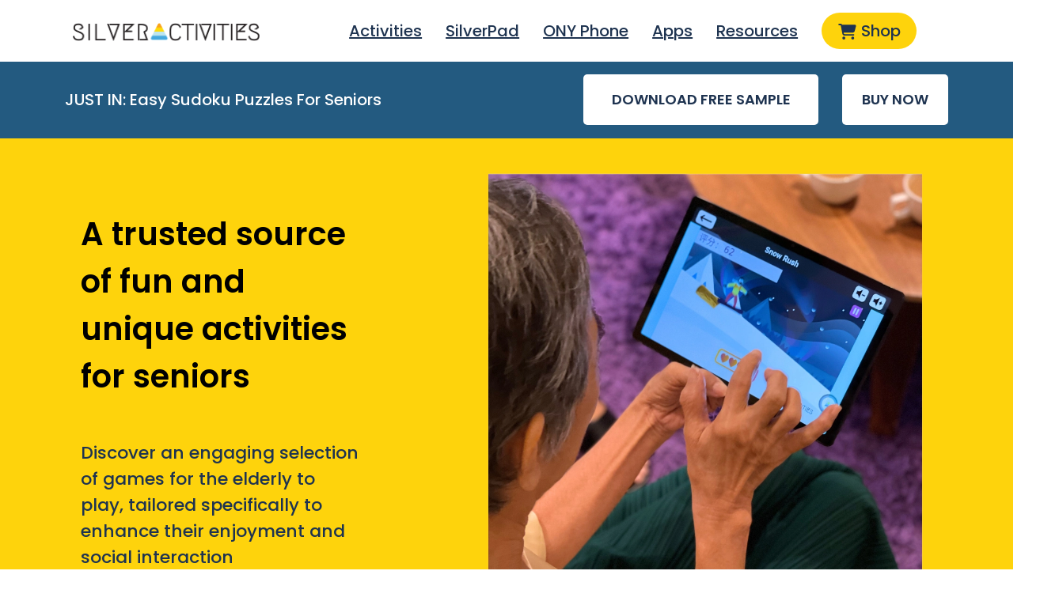

--- FILE ---
content_type: text/html; charset=UTF-8
request_url: https://silveractivities.com/
body_size: 23292
content:

<!DOCTYPE html>
<html lang="en" dir="ltr">
        <head>
            <meta charset="utf-8" />
            <title>Fun & Unique Activities For Seniors</title><link rel="icon" href="https://cdn.dorik.com/63073a188274c100115db1e1/images/logotrianglesmallwhitebg512-eNa4d.png"/><meta name="viewport" content="width=device-width,initial-scale=1"/><meta name="title" content="Fun & Unique Activities For Seniors"/><meta name="description" content="Discover an engaging selection of games and activities for seniors to play, tailored specifically to enhance their enjoyment and social interaction."/><meta property="og:title" content="SilverActivities - Meaningful Games and Activities For Elderly in Singapore"/><meta property="og:description" content="Discover an engaging selection of games and activities for seniors to play, tailored specifically to enhance their enjoyment and social interaction."/><meta property="og:image" content="https://cdn.dorik.com/63073a188274c100115db1e1/images/IMDAPRESENTATION-C8JwJ.png"/><meta name="twitter:title" content="SilverActivities - Meaningful Games and Activities For Elderly in Singapore"/><meta name="twitter:description" content="Discover an engaging selection of games and activities for seniors to play, tailored specifically to enhance their enjoyment and social interaction."/><meta name="twitter:image" content="https://cdn.dorik.com/63073a188274c100115db1e1/images/IMDAPRESENTATION-C8JwJ.png"/><meta name="twitter:card" content="summary_large_image"/><meta property="og:url" content="https://silveractivities.sg/"/><meta property="og:type" content="website"/><link rel="canonical" href="https://silveractivities.sg/"/><script type="text/javascript"></script><link as="font" rel="preload" href="https://fonts.cmsfly.com/css?family=Poppins:500,500,600,600,500,500&display=swap"/><link rel="stylesheet" href="https://fonts.cmsfly.com/css?family=Poppins:500,500,600,600,500,500&display=swap"/><link rel="stylesheet" href="https://cdn.dorik.com/63073a188274c100115db1e1/css/index.css?v=1765527528961"/><link rel="stylesheet" href="https://cdn.dorik.com/common/css/splide.min.css"/>
            <script type="text/javascript">
        (function(w,d,s,l,i){w[l]=w[l]||[];w[l].push({"gtm.start":
        new Date().getTime(),event:"gtm.js"});var f=d.getElementsByTagName(s)[0],
        j=d.createElement(s),dl=l!="dataLayer"?"&l="+l:"";j.async=true;j.src=
        "https://www.googletagmanager.com/gtm.js?id="+i+dl;f.parentNode.insertBefore(j,f);
        })(window,document,"script","dataLayer","GTM-KKTZ9X2");
    </script>
            
            <style>
    sub {
    top: -0.1em;
    font-size: 26px;
    letter-spacing: 0.1px;
}
</style>
<link type="text/css" href="https://silveractivities.com/assets/css/cookie-consent.min.css" rel="stylesheet">
<script src="https://silveractivities.com/assets/js/cookie-consent.min.js"></script>
<link rel="canonical" href="https://www.silveractivities.com/" />
    
<script src="https://cdnjs.cloudflare.com/ajax/libs/jquery/3.4.1/jquery.min.js" integrity="sha256-CSXorXvZcTkaix6Yvo6HppcZGetbYMGWSFlBw8HfCJo=" crossorigin="anonymous"></script>
        </head>
        <body>
            <noscript><iframe width="0" height="0" style="display:none;visibility:hidden" src="https://www.googletagmanager.com/ns.html?id=GTM-KKTZ9X2"></iframe></noscript>
            <section data-testid="section" class="dorik-section symbol--j9g4v2rp dorik-section-u4xy2ir5 "><div class=""><div class="container-fluid dorik-row-rhdluygp-wrapper    "><div class="dorik-row-rhdluygp flex  "><div class="col-lg-7/8 "><div class="column-inner dorik-column-jc7469ux  7/8"><div class="dorik-navbar--wrapper dorik-nav-xnwh78np-wrapper  sticky-nav" data-testid="navbar-xnwh78np"><div class="dorik-navbar dorik-nav-xnwh78np "><div class="dorik-navbar--brand"><a href="/"><img src="https://silveractivities.com/assets/images/sa-logo-black.png" alt="Logo" width="236px"/></a></div><button aria-label="Navbar Toggle" class="dorik-navbar--toggle" data-target="#dorikNavbarCollapse"><svg aria-hidden="true" focusable="false" data-prefix="fas" data-icon="bars" class="svg-inline--fa fa-bars fa-fw icon " role="img" xmlns="http://www.w3.org/2000/svg" viewBox="0 0 448 512" data-testid="icon-test"><path fill="currentColor" d="M0 96C0 78.3 14.3 64 32 64l384 0c17.7 0 32 14.3 32 32s-14.3 32-32 32L32 128C14.3 128 0 113.7 0 96zM0 256c0-17.7 14.3-32 32-32l384 0c17.7 0 32 14.3 32 32s-14.3 32-32 32L32 288c-17.7 0-32-14.3-32-32zM448 416c0 17.7-14.3 32-32 32L32 448c-17.7 0-32-14.3-32-32s14.3-32 32-32l384 0c17.7 0 32 14.3 32 32z"></path></svg> </button><div class="dorik-navbar--collapse collapse" id="dorikNavbarCollapse"><div class="dorik-navbar--navs"><ul class="dorik-nav--links normalize"><li class="is-dropdown"><a href="#" class="dorik-nav--link activities dorik-nav--link-u5efq0f7  " data-toggle="dropdown"><span class="dorik-nav--link-text">Activities</span></a><ul class="dorik-nav--dropdown collapse"><li class="dropdown-item"><a href="/digital" class=""><span class="dropdown-text">Trivia Games</span></a></li><li class="dropdown-item"><a href="/games-for-elderly" class=""><span class="dropdown-text">Casual Games</span></a></li><li class="dropdown-item"><a href="/coloring-pages-for-elderly" target="_blank" rel="noreferrer" class=""><span class="dropdown-text">Coloring Pages For The Elderly</span></a></li><li class="dropdown-item"><a href="/sheets" class=""><span class="dropdown-text">Printable Worksheets For The Elderly</span></a></li><li class="dropdown-item"><a href="/reality-orientation-for-dementia" class=""><span class="dropdown-text">Orientation Board for Dementia</span></a></li><li class="dropdown-item"><a href="/digital/#/bingo" class=""><span class="dropdown-text">Bingo Games</span></a></li><li class="dropdown-item"><a href="/story-book" class=""><span class="dropdown-text">Short Stories</span></a></li><li class="dropdown-item"><a href="/tube" class=""><span class="dropdown-text">SilverTube</span></a></li><li class="dropdown-item"><a href="/podcasts-for-elderly" class=""><span class="dropdown-text">Podcasts</span></a></li></ul></li><li class=""><a href="/silverpad" class="dorik-nav--link silver-pad dorik-nav--link-jrjtnw95  "><span class="dorik-nav--link-text">SilverPad</span></a></li><li class=""><a href="https://onyphone.com" target="_blank" rel="noreferrer" class="dorik-nav--link ony-phone dorik-nav--link-wa4xl2ue  "><span class="dorik-nav--link-text">ONY Phone</span></a></li><li class="is-dropdown"><a href="#" class="dorik-nav--link apps dorik-nav--link-yzql5cy6  " data-toggle="dropdown"><span class="dorik-nav--link-text">Apps</span></a><ul class="dorik-nav--dropdown collapse"><li class="dropdown-item"><a href="https://play.google.com/store/apps/details?id=com.silveractivities.kuehdrop" target="_blank" rel="noreferrer" class=""><svg aria-hidden="true" focusable="false" data-prefix="fab" data-icon="android" class="svg-inline--fa fa-android fa-fw icon " role="img" xmlns="http://www.w3.org/2000/svg" viewBox="0 0 576 512" data-testid="icon-test"><path fill="currentColor" d="M420.55,301.93a24,24,0,1,1,24-24,24,24,0,0,1-24,24m-265.1,0a24,24,0,1,1,24-24,24,24,0,0,1-24,24m273.7-144.48,47.94-83a10,10,0,1,0-17.27-10h0l-48.54,84.07a301.25,301.25,0,0,0-246.56,0L116.18,64.45a10,10,0,1,0-17.27,10h0l47.94,83C64.53,202.22,8.24,285.55,0,384H576c-8.24-98.45-64.54-181.78-146.85-226.55"></path></svg><span class="dropdown-icon-gap"></span><span class="dropdown-text">Kueh Drop - Android App</span></a></li><li class="dropdown-item"><a href="https://play.google.com/store/apps/details?id=com.silveractivitities.islandhopper" target="_blank" rel="noreferrer" class=""><svg aria-hidden="true" focusable="false" data-prefix="fab" data-icon="android" class="svg-inline--fa fa-android fa-fw icon " role="img" xmlns="http://www.w3.org/2000/svg" viewBox="0 0 576 512" data-testid="icon-test"><path fill="currentColor" d="M420.55,301.93a24,24,0,1,1,24-24,24,24,0,0,1-24,24m-265.1,0a24,24,0,1,1,24-24,24,24,0,0,1-24,24m273.7-144.48,47.94-83a10,10,0,1,0-17.27-10h0l-48.54,84.07a301.25,301.25,0,0,0-246.56,0L116.18,64.45a10,10,0,1,0-17.27,10h0l47.94,83C64.53,202.22,8.24,285.55,0,384H576c-8.24-98.45-64.54-181.78-146.85-226.55"></path></svg><span class="dropdown-icon-gap"></span><span class="dropdown-text">Island Hopper - Android App</span></a></li><li class="dropdown-item"><a href="https://play.google.com/store/apps/details?id=com.silveractivities.allsok" target="_blank" rel="noreferrer" class=""><svg aria-hidden="true" focusable="false" data-prefix="fab" data-icon="android" class="svg-inline--fa fa-android fa-fw icon " role="img" xmlns="http://www.w3.org/2000/svg" viewBox="0 0 576 512" data-testid="icon-test"><path fill="currentColor" d="M420.55,301.93a24,24,0,1,1,24-24,24,24,0,0,1-24,24m-265.1,0a24,24,0,1,1,24-24,24,24,0,0,1-24,24m273.7-144.48,47.94-83a10,10,0,1,0-17.27-10h0l-48.54,84.07a301.25,301.25,0,0,0-246.56,0L116.18,64.45a10,10,0,1,0-17.27,10h0l47.94,83C64.53,202.22,8.24,285.55,0,384H576c-8.24-98.45-64.54-181.78-146.85-226.55"></path></svg><span class="dropdown-icon-gap"></span><span class="dropdown-text">AllsOK - Android App</span></a></li><li class="dropdown-item"><a href="https://apps.apple.com/us/app/kueh-drop/id6741499660" target="_blank" rel="noreferrer" class=""><svg aria-hidden="true" focusable="false" data-prefix="fab" data-icon="apple" class="svg-inline--fa fa-apple fa-fw icon " role="img" xmlns="http://www.w3.org/2000/svg" viewBox="0 0 384 512" data-testid="icon-test"><path fill="currentColor" d="M318.7 268.7c-.2-36.7 16.4-64.4 50-84.8-18.8-26.9-47.2-41.7-84.7-44.6-35.5-2.8-74.3 20.7-88.5 20.7-15 0-49.4-19.7-76.4-19.7C63.3 141.2 4 184.8 4 273.5q0 39.3 14.4 81.2c12.8 36.7 59 126.7 107.2 125.2 25.2-.6 43-17.9 75.8-17.9 31.8 0 48.3 17.9 76.4 17.9 48.6-.7 90.4-82.5 102.6-119.3-65.2-30.7-61.7-90-61.7-91.9zm-56.6-164.2c27.3-32.4 24.8-61.9 24-72.5-24.1 1.4-52 16.4-67.9 34.9-17.5 19.8-27.8 44.3-25.6 71.9 26.1 2 49.9-11.4 69.5-34.3z"></path></svg><span class="dropdown-icon-gap"></span><span class="dropdown-text">Kueh Drop - iOS App</span></a></li><li class="dropdown-item"><a href="https://apps.apple.com/us/app/reality-orientation-board/id6741407063" target="_blank" rel="noreferrer" class=""><svg aria-hidden="true" focusable="false" data-prefix="fab" data-icon="apple" class="svg-inline--fa fa-apple fa-fw icon " role="img" xmlns="http://www.w3.org/2000/svg" viewBox="0 0 384 512" data-testid="icon-test"><path fill="currentColor" d="M318.7 268.7c-.2-36.7 16.4-64.4 50-84.8-18.8-26.9-47.2-41.7-84.7-44.6-35.5-2.8-74.3 20.7-88.5 20.7-15 0-49.4-19.7-76.4-19.7C63.3 141.2 4 184.8 4 273.5q0 39.3 14.4 81.2c12.8 36.7 59 126.7 107.2 125.2 25.2-.6 43-17.9 75.8-17.9 31.8 0 48.3 17.9 76.4 17.9 48.6-.7 90.4-82.5 102.6-119.3-65.2-30.7-61.7-90-61.7-91.9zm-56.6-164.2c27.3-32.4 24.8-61.9 24-72.5-24.1 1.4-52 16.4-67.9 34.9-17.5 19.8-27.8 44.3-25.6 71.9 26.1 2 49.9-11.4 69.5-34.3z"></path></svg><span class="dropdown-icon-gap"></span><span class="dropdown-text">Reality Orientation Board for Dementia - iOS App</span></a></li><li class="dropdown-item"><a href="https://apps.apple.com/sa/app/allsok/id6741053862" target="_blank" rel="noreferrer" class=""><svg aria-hidden="true" focusable="false" data-prefix="fab" data-icon="apple" class="svg-inline--fa fa-apple fa-fw icon " role="img" xmlns="http://www.w3.org/2000/svg" viewBox="0 0 384 512" data-testid="icon-test"><path fill="currentColor" d="M318.7 268.7c-.2-36.7 16.4-64.4 50-84.8-18.8-26.9-47.2-41.7-84.7-44.6-35.5-2.8-74.3 20.7-88.5 20.7-15 0-49.4-19.7-76.4-19.7C63.3 141.2 4 184.8 4 273.5q0 39.3 14.4 81.2c12.8 36.7 59 126.7 107.2 125.2 25.2-.6 43-17.9 75.8-17.9 31.8 0 48.3 17.9 76.4 17.9 48.6-.7 90.4-82.5 102.6-119.3-65.2-30.7-61.7-90-61.7-91.9zm-56.6-164.2c27.3-32.4 24.8-61.9 24-72.5-24.1 1.4-52 16.4-67.9 34.9-17.5 19.8-27.8 44.3-25.6 71.9 26.1 2 49.9-11.4 69.5-34.3z"></path></svg><span class="dropdown-icon-gap"></span><span class="dropdown-text">AllsOK - iOS App</span></a></li></ul></li><li class="is-dropdown"><a href="#" class="dorik-nav--link resources dorik-nav--link-2suuvmpu  "><span class="dorik-nav--link-text">Resources</span></a><ul class="dorik-nav--dropdown collapse"><li class="dropdown-item"><a href="/about-us.html" class=""><span class="dropdown-text">About</span></a></li><li class="dropdown-item"><a href="/blog/" target="_blank" rel="noreferrer" class=""><span class="dropdown-text">Blog</span></a></li><li class="dropdown-item"><a href="https://pages.silveractivities.com/silverpad-science" target="_blank" rel="noreferrer" class=""><span class="dropdown-text">Science</span></a></li><li class="dropdown-item"><a href="/phone-for-elderly" target="_blank" rel="noreferrer" class=""><span class="dropdown-text">Review - Phone For Elderly</span></a></li><li class="dropdown-item"><a href="https://shop.silveractivities.com/affiliate-registration/" target="_blank" rel="noreferrer" class=""><span class="dropdown-text">Become Our Affiliate</span></a></li><li class="dropdown-item"><a href="/digital-inclusion-festival-2019" target="_blank" rel="noreferrer" class=""><span class="dropdown-text">IMDA Digital Inclusion Festival 2019</span></a></li><li class="dropdown-item"><a href="/allsok-daily-checkin-app" target="_blank" rel="noreferrer" class=""><span class="dropdown-text">AllsOK - Daily Check In For Elderly</span></a></li><li class="dropdown-item"><a href="https://assetrun.com" target="_blank" rel="noreferrer" class=""><span class="dropdown-text">AssetRun - Asset Tracking Solution</span></a></li></ul></li></ul><ul class="dorik-nav--btns normalize"><li><a href="https://shop.silveractivities.com" class="dorik-nav--btn dorik-nav--btn-d7s4gvai shop "><span class="dorik-nav--btn-icon"><svg aria-hidden="true" focusable="false" data-prefix="fas" data-icon="cart-shopping" class="svg-inline--fa fa-cart-shopping fa-fw icon " role="img" xmlns="http://www.w3.org/2000/svg" viewBox="0 0 576 512" data-testid="icon-test"><path fill="currentColor" d="M0 24C0 10.7 10.7 0 24 0L69.5 0c22 0 41.5 12.8 50.6 32l411 0c26.3 0 45.5 25 38.6 50.4l-41 152.3c-8.5 31.4-37 53.3-69.5 53.3l-288.5 0 5.4 28.5c2.2 11.3 12.1 19.5 23.6 19.5L488 336c13.3 0 24 10.7 24 24s-10.7 24-24 24l-288.3 0c-34.6 0-64.3-24.6-70.7-58.5L77.4 54.5c-.7-3.8-4-6.5-7.9-6.5L24 48C10.7 48 0 37.3 0 24zM128 464a48 48 0 1 1 96 0 48 48 0 1 1 -96 0zm336-48a48 48 0 1 1 0 96 48 48 0 1 1 0-96z"></path></svg></span><span class="dorik-nav--btn-text">Shop</span></a></li></ul></div></div></div></div></div></div></div></div></div></section><section data-testid="section" class="dorik-section symbol--xqtqcrf2 dorik-section-aef0nzbm "><div class=""><div class="container-fluid dorik-row-89jnlyyn-wrapper    "><div class="dorik-row-89jnlyyn flex  "><div class="col-lg-1/2 col-md-1/1 "><div class="column-inner dorik-column-jzza7l8h  1/2"><div class="dorik-wrapper dorik-heading-y3gtfpc7-wrapper "><h5 class="dorik-heading dorik-heading-y3gtfpc7 "><span>JUST IN: Easy Sudoku Puzzles For Seniors
</span></h5></div></div></div><div class="col-lg-1/4 col-md-1/2 col-xs-1/2 "><div class="column-inner dorik-column-pt6qtw4m  1/4"><div class="dorik-button-d58yayaq-wrapper  "><a href="https://silveractivities.com/free-activities/easy-sudoku" target="_blank" rel="noreferrer"><button class="dorik-btn dorik-button-d58yayaq  " href="https://silveractivities.com/free-activities/easy-sudoku" target="_blank">DOWNLOAD FREE SAMPLE</button></a></div></div></div><div class="col-lg-1/8 col-md-1/2 col-xs-1/2 "><div class="column-inner dorik-column-3iiskvp7  1/8"><div class="dorik-button-0mwhzu07-wrapper  "><a href="https://shop.silveractivities.com/product-tag/easy-sudoku-for-memory-care/" target="_blank" rel="noreferrer"><button class="dorik-btn dorik-button-0mwhzu07  " href="https://shop.silveractivities.com/product-tag/easy-sudoku-for-memory-care/" target="_blank">BUY NOW</button></a></div></div></div></div></div></div></section><section data-testid="section" class="dorik-section dorik-section-ei1f1h7j "><div class=""><div class="container-fluid dorik-row-1rkuv2xn-wrapper    "><div class="dorik-row-1rkuv2xn flex  "><div class="col-lg-2/5 "><div class="column-inner dorik-column-d7s9ij49  2/5"><div class="dorik-wrapper dorik-heading-cg3vbobb-wrapper "><h4 class="dorik-heading dorik-heading-cg3vbobb "><span>A trusted source of fun and unique activities for seniors
</span></h4></div><div class="dorik-wrapper dorik-heading-cu8yut8k-wrapper "><h6 class="dorik-heading dorik-heading-cu8yut8k "><span>Discover an engaging selection of games for the elderly to play, tailored specifically to enhance their enjoyment and social interaction
</span></h6></div></div></div><div class="col-lg-3/5 col-md-1/1 "><div class="column-inner dorik-column-k0a6mklq  3/5"><div class="dorik-wrapper dorik-image-1lrs6fnk-wrapper  "><img src="https://cdn.dorik.com/63073a188274c100115db1e1/images/Untitleddesign40-dDEB-.png" alt="" loading="lazy" class="dorik-image-1lrs6fnk"/></div></div></div></div></div></div></section><section data-testid="section" class="dorik-section symbol--1ba89213-39f4-461f-9a08-4b923628c860 dorik-section-dkbnnxcq "><div class=""><div class="container dorik-row-w5t07zmy-wrapper    "><div class="dorik-row-w5t07zmy flex  "><div class="col-lg-1/1 "><div class="column-inner dorik-column-hta7ddlj  1/1"><a class="dorik-wrapper dorik-image-bhv5125z-wrapper  " href="/landing-cta" target=""><img src="https://blog.silveractivities.com/wp-content/uploads/sa-products-banner.png" alt="" loading="lazy" class="dorik-image-bhv5125z"/></a></div></div></div></div></div></section><section data-testid="section" class="dorik-section dorik-section-5bap3mr9 "><div class=""><div class="container dorik-row-0e07es46-wrapper    "><div class="dorik-row-0e07es46 flex  "><div class="col-lg-5/6 "><div class="column-inner dorik-column-l2zn9fh9  5/6"><div class="dorik-wrapper dorik-heading-vjphc1pm-wrapper "><h2 class="dorik-heading dorik-heading-vjphc1pm "><span><span style="color: var(--color-15);">Our Activities</span>
</span></h2></div><div class="dorik-text dorik-text-c2selbi6 "><p>SilverActivities offers a diverse range of unique activities for seniors, from stimulating trivia games to senior-friendly bingo, ensuring cognitive engagement and fun. Perfect for individual enjoyment or as part of social activities for seniors in Singapore, our games provide meaningful entertainment for every preference.</p>
</div><div class="dorik-wrapper dorik-heading-v3bcjtc3-wrapper "><h3 class="dorik-heading dorik-heading-v3bcjtc3 "><span>Try our <span style="color: rgb(254,211,12);">FREE</span> activities today!
</span></h3></div></div></div></div></div></div><div class=""><div class="container dorik-row-i688z5au-wrapper    "><div class="dorik-row-i688z5au flex  "><div class="col-lg-1/3 col-md-1/2 "><div class="column-inner dorik-column-0pbs8f3x  1/3"><a class="dorik-wrapper dorik-image-aubzme7q-wrapper  " href="/digital"><img src="https://cdn.dorik.com/6225c1df4339620011604c3c/62c4ddaade2c040011fbc8b2/images/Trivia_co8lq5ix.png" alt="" loading="lazy" class="dorik-image-aubzme7q"/></a><div class="dorik-wrapper dorik-heading-usfz4qxa-wrapper "><a href="/digital"><h3 class="dorik-heading dorik-heading-usfz4qxa "><span><span style="color: #FFFFFF;"><strong>Trivia</strong></span>
</span></h3></a></div><div class="dorik-text dorik-text-7j705125 "><p><strong>Trivia games are FREE group activities for engaging the elderly. Play these games on a big screen and have fun!</strong></p>
</div><div class="dorik-button-fjz38yxh-wrapper  "><a href="/digital"><button class="dorik-btn dorik-button-fjz38yxh  " href="/digital">PLAY</button></a></div></div></div><div class="col-lg-1/3 col-md-1/2 "><div class="column-inner dorik-column-l8r12mm9  1/3"><a class="dorik-wrapper dorik-image-gja8k383-wrapper  " href="/games-for-elderly"><img src="https://cdn.dorik.com/6225c1df4339620011604c3c/62c4ddaade2c040011fbc8b2/images/casual-games_m7h3ev56.png" alt="" loading="lazy" class="dorik-image-gja8k383"/></a><div class="dorik-wrapper dorik-heading-1hho3bwl-wrapper "><a href="/games-for-elderly"><h3 class="dorik-heading dorik-heading-1hho3bwl "><span><span style="color: rgb(255,255,255);"><strong>Casual Games</strong></span>
</span></h3></a></div><div class="dorik-text dorik-text-dfc8c4k4 "><p><strong>These FREE games are designed for 1-1 interaction. Play these games on a computer, tablet or phone for maximum fun!</strong></p>
</div><div class="dorik-button-v3h84r95-wrapper  "><a href="/games-for-elderly"><button class="dorik-btn dorik-button-v3h84r95  " href="/games-for-elderly">PLAY</button></a></div></div></div><div class="col-lg-1/3 col-md-1/2 "><div class="column-inner dorik-column-905as1xa  1/3"><a class="dorik-wrapper dorik-image-899helyw-wrapper  " href="/digital/#/bingo"><img src="https://cdn.dorik.com/6225c1df4339620011604c3c/63073a188274c100115db1e1/images/Bingo_m0q6kqt1.png" alt="" loading="lazy" class="dorik-image-899helyw"/></a><div class="dorik-wrapper dorik-heading-c0o5wsbw-wrapper "><a href="/digital/#/bingo"><h3 class="dorik-heading dorik-heading-c0o5wsbw "><span><span style="color: rgb(255,255,255);"><strong>Bingo</strong></span>
</span></h3></a></div><div class="dorik-text dorik-text-2jedhz0n "><p><strong>Our FREE Bingo Activities provide fun variations of this popular game. Ready to try Carnival, Mahjong or Emoji Bingo?</strong></p>
</div><div class="dorik-button-880wodxt-wrapper  "><a href="/digital/#/bingo"><button class="dorik-btn dorik-button-880wodxt  " href="/digital/#/bingo">PLAY</button></a></div></div></div><div class="col-lg-1/3 col-md-1/2 "><div class="column-inner dorik-column-95aq5nmj  1/3"><a class="dorik-wrapper dorik-image-rlv35a8g-wrapper  " href="/story-book"><img src="https://cdn.dorik.com/6225c1df4339620011604c3c/63073a188274c100115db1e1/images/stories_kw43oic7.png" alt="" loading="lazy" class="dorik-image-rlv35a8g"/></a><div class="dorik-wrapper dorik-heading-r855k1nf-wrapper "><a href="/story-book"><h3 class="dorik-heading dorik-heading-r855k1nf "><span><span style="color: rgb(255,255,255);"><strong>Short Stories</strong></span>
</span></h3></a></div><div class="dorik-text dorik-text-xakdcybs "><p><strong>These stories were written for SilverActivities by children between ages 7-9 from Lodestar Montessori School . Hope you enjoy reading them as much as the children enjoyed writing them!</strong></p>
</div><div class="dorik-button-xf7linyn-wrapper  "><a href="/story-book"><button class="dorik-btn dorik-button-xf7linyn  " href="/story-book">READ</button></a></div></div></div><div class="col-lg-1/3 col-md-1/2 "><div class="column-inner dorik-column-y7efbyex  1/3"><a class="dorik-wrapper dorik-image-e42mxkqi-wrapper  " href="/reality-orientation-for-dementia"><img src="https://cdn.dorik.com/6225c1df4339620011604c3c/63073a188274c100115db1e1/images/orientation-board-dementia_3kfgmmq1.png" alt="" loading="lazy" class="dorik-image-e42mxkqi"/></a><div class="dorik-wrapper dorik-heading-ihx17liz-wrapper "><a href="/story-book"><h3 class="dorik-heading dorik-heading-ihx17liz "><span>Dementia Orientation Board
</span></h3></a></div><div class="dorik-text dorik-text-per4vbhh "><p><strong>Orientation Board activity is designed to familiarize a person with dementia with the current date and time. You can hear the questions and even enter the location to be displayed on this board.</strong></p>
</div><div class="dorik-button-sywvwept-wrapper  "><a href="/reality-orientation-for-dementia"><button class="dorik-btn dorik-button-sywvwept  " href="/reality-orientation-for-dementia">VIEW</button></a></div></div></div><div class="col-lg-1/3 col-md-1/2 "><div class="column-inner dorik-column-kn0ituoi  1/3"><a class="dorik-wrapper dorik-image-twcqup9l-wrapper  " href="/tube"><img src="https://cdn.dorik.com/6225c1df4339620011604c3c/62c4ddaade2c040011fbc8b2/images/SilverTube_o64os1wt.png" alt="" loading="lazy" class="dorik-image-twcqup9l"/></a><div class="dorik-wrapper dorik-heading-0ory6219-wrapper "><a href="/tube" target="_blank" rel="noreferrer"><h3 class="dorik-heading dorik-heading-0ory6219 "><span><span style="color: rgb(255,255,255);"><strong>SilverTube</strong></span>
</span></h3></a></div><div class="dorik-text dorik-text-gxftk0dz "><p><strong>We have curated exercise and nostalgic Singapore videos for the elderly to watch at home.</strong></p>
</div><div class="dorik-button-8zulevjk-wrapper  "><a href="/tube"><button class="dorik-btn dorik-button-8zulevjk  " href="/tube">WATCH</button></a></div></div></div><div class="col-lg-1/3 col-md-1/2 "><div class="column-inner dorik-column-jxc709o0  1/3"><a class="dorik-wrapper dorik-image-kxnhclkh-wrapper  " href="/sheets"><img src="https://cdn.dorik.com/6225c1df4339620011604c3c/63073a188274c100115db1e1/images/Sheets_egpltis3.png" alt="" loading="lazy" class="dorik-image-kxnhclkh"/></a><div class="dorik-wrapper dorik-heading-9k6us7mj-wrapper "><a href="/sheets"><h3 class="dorik-heading dorik-heading-9k6us7mj "><span><span style="color: rgb(255,255,255);"><strong>Printable Worksheets</strong></span>
</span></h3></a></div><div class="dorik-text dorik-text-xmgh05c0 "><p>Math. Art. Maze. Word Search. Engage your loved one with these fun and cognitively stimulating printable worksheets for seniors!</p>
</div><div class="dorik-button-dy5ysit3-wrapper  "><a href="/sheets"><button class="dorik-btn dorik-button-dy5ysit3  " href="/sheets">BUY NOW</button></a></div></div></div><div class="col-lg-1/3 col-md-1/2 "><div class="column-inner dorik-column-2g8hiv56  1/3"><a class="dorik-wrapper dorik-image-yovn1ryv-wrapper  " href="/coloring-pages-for-elderly"><img alt="coloring-pages-for-adults" src="https://cdn.dorik.com/6225c1df4339620011604c3c/63073a188274c100115db1e1/images/coloring-pages-block_adco0bwd.png" loading="lazy" class="dorik-image-yovn1ryv"/></a><div class="dorik-wrapper dorik-heading-ayf1icx4-wrapper "><a href="/coloring-pages-for-elderly"><h3 class="dorik-heading dorik-heading-ayf1icx4 "><span><span style="color: rgb(255,255,255);"><strong>Coloring Pages For Seniors</strong></span>
</span></h3></a></div><div class="dorik-text dorik-text-ex2belud "><p>Explore our high-quality printable coloring pages for seniors and download a free sample PDF.</p>
</div><div class="dorik-button-534gchps-wrapper  "><a href="/coloring-pages-for-elderly"><button class="dorik-btn dorik-button-534gchps  " href="/coloring-pages-for-elderly">EXPLORE</button></a></div></div></div></div></div></div></section><section data-testid="section" class="dorik-section dorik-section-pm47ubjn "><div class="dorik-section-pm47ubjn-frame-top dorik-frame-top"></div><div class=""><div class="container dorik-row-7v0ej9ov-wrapper    "><div class="dorik-row-7v0ej9ov flex  "><div class="col-lg-1/1 "><div class="column-inner dorik-column-mzepvgv4  1/1"><div class="dorik-wrapper dorik-heading-z1hd8am4-wrapper "><h2 class="dorik-heading dorik-heading-z1hd8am4 "><span><span style="color: rgb(30,51,80);">Tech Products For The Elderly</span>
</span></h2></div><div class="dorik-wrapper dorik-heading-u9fd5myh-wrapper "><h4 class="dorik-heading dorik-heading-u9fd5myh "><span>Our senior-friendly tech products <span style="color: rgb(59,150,214);">empower</span> seniors to do more through technology
</span></h4></div></div></div></div></div></div><div class=""><div class="container dorik-row-fb1hq3qk-wrapper    "><div class="dorik-row-fb1hq3qk flex  "><div class="col-lg-1/4 col-md-1/2 col-xs-1/1 "><div class="column-inner dorik-column-2f37mm54  1/4"><a class="dorik-wrapper dorik-image-bmeraero-wrapper  " href="/kebbi-social-robot"><img src="https://cdn.dorik.com/63073a188274c100115db1e1/images/Kebbi-0bYAh.png" alt="" loading="lazy" class="dorik-image-bmeraero"/></a><div class="dorik-wrapper dorik-heading-dmf9w7j0-wrapper "><a href="/kebbi-social-robot"><h2 class="dorik-heading dorik-heading-dmf9w7j0 "><span><span style="color: rgb(30,51,80);"><strong>Kebbi Social Robot</strong></span>
</span></h2></a></div><div class="dorik-text dorik-text-yxaylfup "><p><span style="color: rgb(0,0,0);">Kebbi is a social robot designed to entertain and engage seniors in Singapore, offering cognitive stimulation through a variety of interactive activities.</span></p>
<p></p>
<p></p>
<p></p>
<p></p>
<p></p>
<p></p>
<p></p>
</div><div class="dorik-button-go2yxyy1-wrapper  "><a href="/kebbi-social-robot"><button class="dorik-btn dorik-button-go2yxyy1  " href="/kebbi-social-robot">Read More</button></a></div></div></div><div class="col-lg-1/4 col-md-1/2 "><div class="column-inner dorik-column-6t7jx96k  1/4"><a class="dorik-wrapper dorik-image-widbmuxj-wrapper  " href="/silverpad"><img src="https://cdn.dorik.com/63073a188274c100115db1e1/images/3-Itxaf.png" alt="" loading="lazy" class="dorik-image-widbmuxj"/></a><div class="dorik-wrapper dorik-heading-sb8av0wt-wrapper "><a href="/silverpad"><h2 class="dorik-heading dorik-heading-sb8av0wt "><span><span style="color: rgb(30,51,80);"><strong>SilverPad Tablet</strong></span>
</span></h2></a></div><div class="dorik-text dorik-text-jbved1zx "><p><span style="color: rgb(0,0,0);">SilverPad is the best tablet for seniors with a simple, multilingual interface to help them use technology independently &amp; stay engaged.</span></p>
<p></p>
</div><div class="dorik-button-46gwctcb-wrapper  "><a href="/silverpad"><button class="dorik-btn dorik-button-46gwctcb  " href="/silverpad">Read More</button></a></div></div></div><div class="col-lg-1/4 col-md-1/2 "><div class="column-inner dorik-column-7qyqwdk8  1/4"><a class="dorik-wrapper dorik-image-a134hvr7-wrapper  " href="/digital/#/cognitive"><img src="https://cdn.dorik.com/63073a188274c100115db1e1/images/4-xmQGE.png" alt="" loading="lazy" class="dorik-image-a134hvr7"/></a><div class="dorik-wrapper dorik-heading-yyw3v4yf-wrapper "><a href="/digital/#/cognitive"><h2 class="dorik-heading dorik-heading-yyw3v4yf "><span><span style="color: #1e3350;"><strong>Cognitive Games</strong></span>
</span></h2></a></div><div class="dorik-text dorik-text-te7fwb6i "><p><span style="color: rgb(0,0,0);">SilverActivities Cognitive Games for elderly are designed to keep seniors engaged through mentally stimulating activities that train multiple cognitive domains.</span></p>
</div><div class="dorik-button-whveeafu-wrapper  "><a href="/digital/#/cognitive"><button class="dorik-btn dorik-button-whveeafu  " href="/digital/#/cognitive">Read More</button></a></div></div></div><div class="col-lg-1/4 col-md-1/2 col-xs-1/1 "><div class="column-inner dorik-column-wjldf9ki  1/4"><a class="dorik-wrapper dorik-image-cu7h6o9b-wrapper  " href="https://onyphone.com"><img src="https://cdn.dorik.com/63073a188274c100115db1e1/images/2-xw3rN.png" alt="" loading="lazy" class="dorik-image-cu7h6o9b"/></a><div class="dorik-wrapper dorik-heading-b4ss1si1-wrapper "><a href="https://onyphone.com"><h2 class="dorik-heading dorik-heading-b4ss1si1 "><span><span style="color: rgb(30,51,80);"><strong>ONY Phone App</strong></span>
</span></h2></a></div><div class="dorik-text dorik-text-sjqa8ixh "><p><span style="color: rgb(0,0,0);">ONY Elderly Launcher App is an Android launcher for seniors with intuitively designed features and screens to help them connect with loved ones.</span></p>
</div><div class="dorik-button-jrzmcb2y-wrapper  "><a href="https://onyphone.com"><button class="dorik-btn dorik-button-jrzmcb2y  " href="https://onyphone.com">Read More</button></a></div></div></div></div></div></div></section><section data-testid="section" class="dorik-section dorik-section-zqbu7sjv "><div class="dorik-section-zqbu7sjv-frame-top dorik-frame-top"></div><div class=""><div class="container dorik-row-aqb0w70m-wrapper    "><div class="dorik-row-aqb0w70m flex  "><div class="col-lg-1/1 "><div class="column-inner dorik-column-0cbdc8re  1/1"><div class="dorik-wrapper dorik-heading-m8lk0qjs-wrapper "><h2 class="dorik-heading dorik-heading-m8lk0qjs "><span><span style="color: rgb(0,0,0);">Happy Customers</span>
</span></h2></div></div></div></div></div></div><div class=""><div class="container dorik-row-8wagaz5e-wrapper    "><div class="dorik-row-8wagaz5e flex  "><div class="col-lg-1/4 col-xs-1/2 "><div class="column-inner dorik-column-3lryn4wm  1/4"><div class="dorik-wrapper dorik-image-3dedw3jg-wrapper  "><img src="https://silveractivities.com/assets/images/logos/clients/1.png" alt="" loading="lazy" class="dorik-image-3dedw3jg"/></div></div></div><div class="col-lg-1/4 col-xs-1/2 "><div class="column-inner dorik-column-mf2atkvp  1/4"><div class="dorik-wrapper dorik-image-kpdy6bo1-wrapper  "><img src="https://silveractivities.com/assets/images/logos/clients/2.png" alt="" loading="lazy" class="dorik-image-kpdy6bo1"/></div></div></div><div class="col-lg-1/4 col-xs-1/2 "><div class="column-inner dorik-column-6kfcth00  1/4"><div class="dorik-wrapper dorik-image-kuhbmre6-wrapper  "><img src="https://silveractivities.com/assets/images/logos/clients/6.png" alt="" loading="lazy" class="dorik-image-kuhbmre6"/></div></div></div><div class="col-lg-1/4 col-xs-1/2 "><div class="column-inner dorik-column-bcyyl5pn  1/4"><div class="dorik-wrapper dorik-image-zrcb6uht-wrapper  "><img src="https://silveractivities.com/assets/images/logos/clients/4.png" alt="" loading="lazy" class="dorik-image-zrcb6uht"/></div></div></div></div></div></div><div class=""><div class="container dorik-row-dd4woger-wrapper    "><div class="dorik-row-dd4woger flex  "><div class="col-lg-1/4 col-xs-1/2 "><div class="column-inner dorik-column-juzsd12o  1/4"><div class="dorik-wrapper dorik-image-q7udq3hk-wrapper  "><img src="https://silveractivities.com/assets/images/logos/clients/3.png" alt="" loading="lazy" class="dorik-image-q7udq3hk"/></div></div></div><div class="col-lg-1/4 col-xs-1/2 "><div class="column-inner dorik-column-1tq94hy7  1/4"><div class="dorik-wrapper dorik-image-bnbh3woi-wrapper  "><img src="https://silveractivities.com/assets/images/logos/clients/5.png" alt="" loading="lazy" class="dorik-image-bnbh3woi"/></div></div></div><div class="col-lg-1/4 col-xs-1/2 "><div class="column-inner dorik-column-4i3emxeo  1/4"><div class="dorik-wrapper dorik-image-fvi26jtf-wrapper  "><img src="https://silveractivities.com/assets/images/logos/clients/7.png" alt="" loading="lazy" class="dorik-image-fvi26jtf"/></div></div></div><div class="col-lg-1/4 col-xs-1/2 "><div class="column-inner dorik-column-nd1tzb3n  1/4"><div class="dorik-wrapper dorik-image-vfpv9t32-wrapper  "><img src="https://silveractivities.com/assets/images/logos/clients/8.png" alt="" loading="lazy" class="dorik-image-vfpv9t32"/></div></div></div></div></div></div><div class=""><div class="container dorik-row-ruwqxize-wrapper    "><div class="dorik-row-ruwqxize flex  "><div class="col-lg-1/4 col-xs-1/2 "><div class="column-inner dorik-column-ueztjbmw  1/4"><div class="dorik-wrapper dorik-image-40b251ml-wrapper  "><img src="https://silveractivities.com/assets/images/logos/clients/10.png" alt="" loading="lazy" class="dorik-image-40b251ml"/></div></div></div><div class="col-lg-1/4 col-xs-1/2 "><div class="column-inner dorik-column-m3p419fi  1/4"><div class="dorik-wrapper dorik-image-2hqqums0-wrapper  "><img src="https://silveractivities.com/assets/images/logos/clients/9.png" alt="" loading="lazy" class="dorik-image-2hqqums0"/></div></div></div><div class="col-lg-1/3 col-xs-1/1 "><div class="column-inner dorik-column-gr2oxexx  1/3"><div class="dorik-wrapper dorik-heading-l3cor9ah-wrapper "><h3 class="dorik-heading dorik-heading-l3cor9ah "><span>&amp; many more
</span></h3></div></div></div></div></div></div></section><section data-testid="section" class="dorik-section dorik-section-7f5wx0wc "><div class="dorik-section-7f5wx0wc-frame-top dorik-frame-top"></div><div class=""><div class="container dorik-row-h4vgbyj1-wrapper    "><div class="dorik-row-h4vgbyj1 flex  "><div class="col-lg-1/1 "><div class="column-inner dorik-column-cxja3re9  1/1"><div class="dorik-wrapper dorik-heading-n8jgp86t-wrapper "><h2 class="dorik-heading dorik-heading-n8jgp86t "><span><span style="color: rgb(0,0,0);">Our Milestones</span>
</span></h2></div></div></div></div></div></div><div class=""><div class="container dorik-row-yujuiem0-wrapper    "><div class="dorik-row-yujuiem0 flex  "><div class="col-lg-1/3 col-md-1/1 "><div class="column-inner dorik-column-vvvxcevz  1/3"><div class="dorik-counterCircle-5kxeff3x "><div class="counter-bar square-counter"><div class="counter-wrapper"><span class="title title-uw845x42 dynamic" data-target="150">0</span><div class="content"><p></p>
</div></div></div></div><div class="dorik-wrapper dorik-heading-fnhf9dxt-wrapper "><h4 class="dorik-heading dorik-heading-fnhf9dxt "><span><strong>Activities &amp; Games</strong>
</span></h4></div></div></div><div class="col-lg-1/3 col-md-1/1 "><div class="column-inner dorik-column-vh1o1anp  1/3"><div class="dorik-counterCircle-3ld7qi7g "><div class="counter-bar square-counter"><div class="counter-wrapper"><span class="title title-uw845x42 dynamic" data-target="400000">0</span><div class="content"><p></p>
</div></div></div></div><div class="dorik-wrapper dorik-heading-m1e100li-wrapper "><h4 class="dorik-heading dorik-heading-m1e100li "><span><strong>Games Played</strong>
</span></h4></div></div></div><div class="col-lg-1/3 col-md-1/1 "><div class="column-inner dorik-column-y3d4hi7a  1/3"><div class="dorik-counterCircle-0q2mbvhv "><div class="counter-bar square-counter"><div class="counter-wrapper"><span class="title title-uw845x42 dynamic" data-target="2500">0</span><div class="content"><p></p>
</div></div></div></div><div class="dorik-wrapper dorik-heading-3q1e6g8b-wrapper "><h4 class="dorik-heading dorik-heading-3q1e6g8b "><span><strong>Active Devices</strong>
</span></h4></div></div></div></div></div></div></section><section data-testid="section" class="dorik-section dorik-section-ggn9jcu4 "><div class="dorik-section-ggn9jcu4-frame-top dorik-frame-top"></div><div class=""><div class="container dorik-row-90xbmto4-wrapper    "><div class="dorik-row-90xbmto4 flex  "><div class="col-lg-1/1 "><div class="column-inner dorik-column-f5iyhhs4  1/1"><div class="dorik-wrapper dorik-heading-og1b6e5b-wrapper "><h2 class="dorik-heading dorik-heading-og1b6e5b "><span>Testimonials
</span></h2></div><div class="dorik-testimonialSlider-l99k56ft "><div class="splide"><div class="splide__track"><ul class="splide__list"><li class="splide__slide"><div class="testimonial"><div class="testimonial__content"><div class="content"><p>We would like to express our satisfaction on the development of SilverPad entertainment software. SilverActivities did a very professional job to develop products for seniors in Singapore context. The design of SilverPad software was simple and easily operated by our seniors. We are satisfied with the quality of their services and solution given to us and with the communication flow through the project. On top of all that, residents had given positive feedbacks, most common cited from them was the senior friendly interface. It was easy for them to navigate through the contents independently.</p>
</div><span class="spacer"></span><div class="testimonial__info"><div class="testimonial__info--text"><p>Daniel Tay </p><p>Inpatient Service Team, Kwong Wai Shiu Hospital</p> </div></div></div><span class="testimonial__separator"></span><img class="testimonial__content--img" src="https://cdn.dorik.com/6225c1df4339620011604c3c/63073a188274c100115db1e1/images/Testimonials-ony-2_clgmsh5p.png" alt="Daniel Tay "/></div></li><li class="splide__slide"><div class="testimonial"><div class="testimonial__content"><div class="content"><p>Residents of the home even 75 and above found SilverActivities to be engaging. The components that are most liked by the residents and used extensively are the Sorting and matching component and the Guess It as some of them had reminiscence factor in it. The Brain Games part is suitable for the higher cognitive functioning residents. In the Popular Games section, the Kuti match was most enjoyed by residents in pair of 2 encouraging socialization.</p>
</div><span class="spacer"></span><div class="testimonial__info"><div class="testimonial__info--text"><p>Pratiti Kaji</p><p>Rehab Manager, Lions Home For The Elders</p> </div></div></div><span class="testimonial__separator"></span><img class="testimonial__content--img" src="https://cdn.dorik.com/6225c1df4339620011604c3c/63073a188274c100115db1e1/images/Testimonials-ony-2_clgmsh5p.png" alt="Pratiti Kaji"/></div></li><li class="splide__slide"><div class="testimonial"><div class="testimonial__content"><div class="content"><p>The SilverActivities games allows my clients to engage in cognitive rehabilitation in a way that is enjoyable to them. Clients were motivated to engage in the games as it involved topics that are of interest to them such as local foods. The gradual gradation of the activities from easy to complex allows for the games to be used with clients at most stages of dementia. Overall, it is an effective way to engage more passive individuals in cognitive rehabilitation.</p>
</div><span class="spacer"></span><div class="testimonial__info"><div class="testimonial__info--text"><p>Gelena Giselle Anandarajah</p><p>Centre Manager, Hovi Care</p> </div></div></div><span class="testimonial__separator"></span><img class="testimonial__content--img" src="https://cdn.dorik.com/6225c1df4339620011604c3c/63073a188274c100115db1e1/images/Testimonials-ony-2_clgmsh5p.png" alt="Gelena Giselle Anandarajah"/></div></li><li class="splide__slide"><div class="testimonial"><div class="testimonial__content"><div class="content"><p>Our elderly clients enjoys the games as they are stimulating and interesting for them. They feel happy and satisfied that they use up a new gadget. Helps therapist to engage clients cognitively while they use Standing frames and Tilt tables for standing during rehab. Recently we recommended to our new OT colleague who started to use for her clients too!</p>
</div><span class="spacer"></span><div class="testimonial__info"><div class="testimonial__info--text"><p>Aruna Rajaguru</p><p>Senior Physiotherapist, Handicaps Welfare Association</p> </div></div></div><span class="testimonial__separator"></span><img class="testimonial__content--img" src="https://cdn.dorik.com/6225c1df4339620011604c3c/63073a188274c100115db1e1/images/Testimonials-ony-2_clgmsh5p.png" alt="Aruna Rajaguru"/></div></li><li class="splide__slide"><div class="testimonial"><div class="testimonial__content"><div class="content"><p>We are using the SliverActivities games and content in our programmes. We also find that it is a good IT tool for us to facilitate intergenerational interaction between seniors and youths/children.</p>
</div><span class="spacer"></span><div class="testimonial__info"><div class="testimonial__info--text"><p>Edward Tang</p><p>Programme Executive Care, Corner Seniors Services Ltd</p> </div></div></div><span class="testimonial__separator"></span><img class="testimonial__content--img" src="https://cdn.dorik.com/6225c1df4339620011604c3c/63073a188274c100115db1e1/images/Testimonials-ony-2_clgmsh5p.png" alt="Edward Tang"/></div></li><li class="splide__slide"><div class="testimonial"><div class="testimonial__content"><div class="content"><p>My mother only speaks Tamil and not tech savvy. So having a tablet with Tamil language and simple user interface helps her enjoy the benefits of the internet. SilverPad is very useful to simplify usage by elderly and also manage the contents remotely by family.</p>
</div><span class="spacer"></span><div class="testimonial__info"><div class="testimonial__info--text"><p>Senthil Pasupathy</p><p>SilverPad user</p> </div></div></div><span class="testimonial__separator"></span><img class="testimonial__content--img" src="https://cdn.dorik.com/6225c1df4339620011604c3c/63073a188274c100115db1e1/images/Testimonials-ony-2_clgmsh5p.png" alt="Senthil Pasupathy"/></div></li><li class="splide__slide"><div class="testimonial"><div class="testimonial__content"><div class="content"><p>I think SilverPad is a great idea and helps to get seniors who are not tech-savvy get started on using a mobile device. It works as intended and gives us the flexibility of adjusting what our mum sees on her screen.</p>
</div><span class="spacer"></span><div class="testimonial__info"><div class="testimonial__info--text"><p>Zhihui Poh</p><p>SilverPad user</p> </div></div></div><span class="testimonial__separator"></span><img class="testimonial__content--img" src="https://cdn.dorik.com/6225c1df4339620011604c3c/63073a188274c100115db1e1/images/Testimonials-ony-2_clgmsh5p.png" alt="Zhihui Poh"/></div></li><li class="splide__slide"><div class="testimonial"><div class="testimonial__content"><div class="content"><p>Every weekend when I visit, I'll sit and use the SilverPad with my grandmother. The SilverPad and it's Cognitive games helped my grandmother and I develop quality time together. The games keep her mind active and focus, it also builds a sense of accomplishment when she is able to complete the various levels. I also use the SilverPad to load her favourite Teochew soap operas which she can watch when she is not in the mood to play any games. The SilverPad is an easy-to-use and engaging device. It's empowering for the old and intriguing for the young. Many family members can use the SilverPad and it's activities together.</p>
</div><span class="spacer"></span><div class="testimonial__info"><div class="testimonial__info--text"><p>Ariel Gwee</p><p>SilverPad user</p> </div></div></div><span class="testimonial__separator"></span><img class="testimonial__content--img" src="https://cdn.dorik.com/6225c1df4339620011604c3c/63073a188274c100115db1e1/images/Testimonials-ony-2_clgmsh5p.png" alt="Ariel Gwee"/></div></li><li class="splide__slide"><div class="testimonial"><div class="testimonial__content"><div class="content"><p>During this pandemic period, I have seen the need and benefit of technology to reach out and entertain our elderlies. We were locked down in the NH for almost 2 months and elderlies could not go out and mix with others to watch TV or join group activities. We’ve been seeing them in the wards and with our SilverPad units we were able to give them some entertainment and cognitive activities, which they are able to use with minimal supervision. SilverPad is specially designed for elderlies with simple interface and bigger icons, uses pictures that are useful for reminiscence and language options.</p>
</div><span class="spacer"></span><div class="testimonial__info"><div class="testimonial__info--text"><p>Vina</p><p>Senior Occupational Therapist, Man Fut Tong Nursing Home</p> </div></div></div><span class="testimonial__separator"></span><img class="testimonial__content--img" src="https://cdn.dorik.com/6225c1df4339620011604c3c/63073a188274c100115db1e1/images/Testimonials-ony-2_clgmsh5p.png" alt="Vina"/></div></li><li class="splide__slide"><div class="testimonial"><div class="testimonial__content"><div class="content"><p>SilverActivities has been widely used in our day care &amp; rehab centres, either as an individual or group activities. The SilverActivities has a wide range of cognitive games which are suitable for all levels of cognitive impairment from mild to severe. With the app it’s easy for the elders to touch &amp; play, also it auto grades from easy to difficult stage matching to the elders ability. Since the pictures are locally relevant &amp; the elders were able to relate themselves and participate well. SA web based slides with many different themes were so useful during the circuit breaker to engage the elder remotely. I have been recommending SilverActivities to the caregivers, which the family members finds it as a good resource to engage the elders at home. SilverActivities is one stop portal for many with locally relevant cognitive games for elders &amp; its elder friendly.</p>
</div><span class="spacer"></span><div class="testimonial__info"><div class="testimonial__info--text"><p>S. Sundar</p><p>Senior Occupational Therapist, St Luke&#x27;s ElderCare</p> </div></div></div><span class="testimonial__separator"></span><img class="testimonial__content--img" src="https://cdn.dorik.com/6225c1df4339620011604c3c/63073a188274c100115db1e1/images/Testimonials-ony-2_clgmsh5p.png" alt="S. Sundar"/></div></li><li class="splide__slide"><div class="testimonial"><div class="testimonial__content"><div class="content"><p>The primary motivation in SilverPad stemmed from finding a suitable online cognitive activity for my mother who is recovering from a stroke. I explored the SilverActivities website and found SilverPad, the ultimate tablet solution which I was looking for – portability + accessibility + versatility + manageability. With SilverPad, my mother has found something meaningful and mentally stimulating to play with that will supplement her regular therapy sessions. This, I have no doubt, will add immeasurable value to her recovery.</p>
</div><span class="spacer"></span><div class="testimonial__info"><div class="testimonial__info--text"><p>Angelina Yap</p><p>SilverPad user</p> </div></div></div><span class="testimonial__separator"></span><img class="testimonial__content--img" src="https://cdn.dorik.com/6225c1df4339620011604c3c/63073a188274c100115db1e1/images/Testimonials-ony-2_clgmsh5p.png" alt="Angelina Yap"/></div></li><li class="splide__slide"><div class="testimonial"><div class="testimonial__content"><div class="content"><p>Easy to Navigate Screen designed specifically for the Senior Citizens Users. Highly Recommended to all Senior Users to learn digitally in a new platform.</p>
</div><span class="spacer"></span><div class="testimonial__info"><div class="testimonial__info--text"><p>Neo Seok Hee</p><p>ONY Phone user</p> </div></div></div><span class="testimonial__separator"></span><img class="testimonial__content--img" src="https://cdn.dorik.com/6225c1df4339620011604c3c/63073a188274c100115db1e1/images/Testimonials-ony-2_clgmsh5p.png" alt="Neo Seok Hee"/></div></li><li class="splide__slide"><div class="testimonial"><div class="testimonial__content"><div class="content"><p>Love the big icons! Easy to use. Only setback is that it’s a little large for my mum’s hands. Good for viewing but not so much on handling. But it’s ok.</p>
</div><span class="spacer"></span><div class="testimonial__info"><div class="testimonial__info--text"><p>Zelda Koh</p><p>ONY Phone user</p> </div></div></div><span class="testimonial__separator"></span><img class="testimonial__content--img" src="https://cdn.dorik.com/6225c1df4339620011604c3c/63073a188274c100115db1e1/images/Testimonials-ony-2_clgmsh5p.png" alt="Zelda Koh"/></div></li><li class="splide__slide"><div class="testimonial"><div class="testimonial__content"><div class="content"><p>Simple and easy to use. All the apps needed all together and big enough to be seen.</p>
</div><span class="spacer"></span><div class="testimonial__info"><div class="testimonial__info--text"><p>Wee See Ng</p><p>ONY Phone user</p> </div></div></div><span class="testimonial__separator"></span><img class="testimonial__content--img" src="https://cdn.dorik.com/6225c1df4339620011604c3c/63073a188274c100115db1e1/images/Testimonials-ony-2_clgmsh5p.png" alt="Wee See Ng"/></div></li><li class="splide__slide"><div class="testimonial"><div class="testimonial__content"><div class="content"><p>Good for the elderly; big font and icons of apps are a bonus.</p>
</div><span class="spacer"></span><div class="testimonial__info"><div class="testimonial__info--text"><p>Tan Teck Ngee</p><p>ONY Phone user</p> </div></div></div><span class="testimonial__separator"></span><img class="testimonial__content--img" src="https://cdn.dorik.com/6225c1df4339620011604c3c/63073a188274c100115db1e1/images/Testimonials-ony-2_clgmsh5p.png" alt="Tan Teck Ngee"/></div></li></ul></div></div></div></div></div></div></div></div></section><section data-testid="section" class="dorik-section dorik-section-mk7opzex "><div class="dorik-section-mk7opzex-frame-top dorik-frame-top"></div><div class=""><div class="container dorik-row-4rx2sv41-wrapper    "><div class="dorik-row-4rx2sv41 flex  "><div class="col-lg-1/1 "><div class="column-inner dorik-column-7qna0hum  1/1"><div class="dorik-wrapper dorik-heading-hn26cmrg-wrapper "><h2 class="dorik-heading dorik-heading-hn26cmrg "><span><span style="color: rgb(0,0,0);"> SilverActivities As Seen On </span>
</span></h2></div></div></div></div></div></div><div class=""><div class="container dorik-row-vm6i37eu-wrapper    "><div class="dorik-row-vm6i37eu flex  "><div class="col-lg-1/4 col-md-1/2 "><div class="column-inner dorik-column-vh66xit9  1/4"><div class="dorik-text dorik-text-gnseygec "><p><a href="https://www.zaobao.com.sg/news/singapore/story20250530-6524633" target="_blank">zaobao.com.sg</a>&nbsp;&nbsp;</p>
</div><div class="dorik-text dorik-text-j7r66lop "><p><span style="color: rgb(30,51,80);"><strong>社区预防失智症计划试行 及早鉴定失智风险介入延缓</strong></span></p>
</div></div></div><div class="col-lg-1/4 col-md-1/2 "><div class="column-inner dorik-column-ylsa4ev4  1/4"><div class="dorik-text dorik-text-4yi4rgws "><p><a href="https://www.straitstimes.com/singapore/some-800-seniors-in-14-active-ageing-centres-to-benefit-from-new-dementia-prevention-programme" target="_blank"><strong>The Straits Times</strong></a>&nbsp;&nbsp;</p>
</div><div class="dorik-text dorik-text-cxh5402m "><p><span style="color: rgb(30,51,80);">800 seniors to benefit from new dementia prevention programme</span></p>
</div></div></div><div class="col-lg-1/4 col-md-1/2 "><div class="column-inner dorik-column-n0isihbz  1/4"><div class="dorik-text dorik-text-0hz4q5nv "><p><a href="https://www.ttsh.com.sg/Patients-and-Visitors/Medical-Services/Occupational-Therapy/participation/Pages/default.aspx" target="_blank"><strong>ttsh.com.sg</strong></a>&nbsp;</p>
</div><div class="dorik-text dorik-text-jcbpo5rr "><p><span style="color: rgb(30,51,80);">Resources to help improve your daily life participation</span></p>
</div></div></div><div class="col-lg-1/4 col-md-1/2 "><div class="column-inner dorik-column-ez4zg6dz  1/4"><div class="dorik-text dorik-text-eeaipg0j "><p><a href="https://www.straitstimes.com/singapore/community/volunteers-in-clementi-help-seniors-fight-loneliness-amid-covid-19-pandemic" target="_blank"><strong>The Straits Times</strong></a>&nbsp;</p>
</div><div class="dorik-text dorik-text-96v1hoi4 "><p><span style="color: rgb(30,51,80);">Help seniors fight loneliness amid Covid-19 pandemic</span></p>
</div></div></div></div></div></div><div class=""><div class="container dorik-row-0k6r8gjn-wrapper    "><div class="dorik-row-0k6r8gjn flex  "><div class="col-lg-1/4 col-md-1/2 "><div class="column-inner dorik-column-u14hjghb  1/4"><div class="dorik-text dorik-text-kzc9jzxi "><p><a href="https://dementia.org.sg/2020/08/11/volunteering-goes-virtual/" target="_blank"><strong>Dementia Singapore</strong></a>&nbsp;</p>
</div><div class="dorik-text dorik-text-z1svr99v "><p><span style="color: rgb(30,51,80);">Volunteering goes virtual!</span></p>
</div></div></div><div class="col-lg-1/4 col-md-1/2 "><div class="column-inner dorik-column-kah1cmds  1/4"><div class="dorik-text dorik-text-uu8elkdi "><p><a href="https://www.duke-nus.edu.sg/docs/librariesprovider5/default-document-library/aging-and-health-tech_final.pdf?sfvrsn=ffb508e7_0" target="_blank"><strong>duke-nus.edu.sg</strong></a>&nbsp;</p>
</div><div class="dorik-text dorik-text-nrqf0z0o "><p><span style="color: rgb(30,51,80);">Digital Health as an Enabler of Healthy Aging in Southeast Asia</span></p>
</div></div></div><div class="col-lg-1/4 col-md-1/2 "><div class="column-inner dorik-column-upt74kbj  1/4"><div class="dorik-text dorik-text-hzi4ompg "><p><a href="https://file.go.gov.sg/aic-suggested-activities-for-seniors-at-home.pdf" target="_blank"><strong>AIC</strong></a>&nbsp;</p>
</div><div class="dorik-text dorik-text-mygiv3li "><p><span style="color: rgb(30,51,80);">AIC - Suggested Activities That Seniors Can Do At Home</span></p>
</div></div></div><div class="col-lg-1/4 col-md-1/2 "><div class="column-inner dorik-column-bbzn8kzo  1/4"><div class="dorik-text dorik-text-8bqkyoos "><p><a href="https://www.slec.org.sg/wp-content/uploads/2020/06/SLEC_Newsletter_Issue12JUN2020_FA_2WEB_Page.pdf" target="_blank"><strong>slec.org.sg</strong></a>&nbsp;</p>
</div><div class="dorik-text dorik-text-6s91at26 "><p><span style="color: rgb(30,51,80);">SLEC - Touch Of Grace</span></p>
</div></div></div></div></div></div><div class=""><div class="container dorik-row-vtl6uign-wrapper    "><div class="dorik-row-vtl6uign flex  "><div class="col-lg-1/4 col-md-1/2 "><div class="column-inner dorik-column-t7serx3a  1/4"><div class="dorik-text dorik-text-taf87hy4 "><p><a href="https://ntuchealth.sg/elderly-care/resources/ageless-senior/10-fun-ways-seniors-can-age-actively-in-singapore" target="_blank"><strong>ntuchealth.sg</strong></a>&nbsp;</p>
</div><div class="dorik-text dorik-text-rxy5e5qw "><p><span style="color: rgb(30,51,80);">10 Fun Ways Seniors Can Age Actively in Singapore</span></p>
</div></div></div><div class="col-lg-1/4 col-md-1/2 "><div class="column-inner dorik-column-x5r2ubu9  1/4"><div class="dorik-text dorik-text-g4cxk778 "><p><a href="https://www.mhpa.org.sg/index.php/our-activities/articles/131-covid19-advisory-olderperson" target="_blank"><strong>mhpa.org.sg</strong></a>&nbsp;</p>
</div><div class="dorik-text dorik-text-pbjq2jvm "><p><span style="color: rgb(30,51,80);">COVID-19 Advisory for the Older Person</span></p>
</div></div></div><div class="col-lg-1/4 col-md-1/2 "><div class="column-inner dorik-column-t6osmmum  1/4"><div class="dorik-text dorik-text-zyfi22sg "><p><a href="https://agelessonline.net/dementia-resources/" target="_blank"><strong>agelessonline.net</strong></a>&nbsp;</p>
</div><div class="dorik-text dorik-text-2ykceov9 "><p><span style="color: rgb(30,51,80);">Dementia Resources</span></p>
</div></div></div><div class="col-lg-1/4 col-md-1/2 "><div class="column-inner dorik-column-lejy7xzz  1/4"><div class="dorik-text dorik-text-x2l5ffh0 "><p><a href="https://projectweforgot.com/articles/care/easy-to-use-games-and-activities-to-engage-a-loved-one-with-dementia/" target="_blank"><strong>projectweforgot.com</strong></a>&nbsp;</p>
</div><div class="dorik-text dorik-text-mfc9xbek "><p><span style="color: rgb(30,51,80);">Easy to use games and activities to engage a loved one with dementia</span></p>
</div></div></div></div></div></div><div class=""><div class="container dorik-row-9ij71vs4-wrapper    "><div class="dorik-row-9ij71vs4 flex  "><div class="col-lg-1/4 col-md-1/2 "><div class="column-inner dorik-column-4hxixzb9  1/4"><div class="dorik-text dorik-text-37glfg71 "><p><a href="https://www.oliverwyman.com/content/dam/oliver-wyman/v2/publications/2020/october/navigating-a-new-reality_v1.pdf" target="_blank"><strong>Lien Foundation/Oliver Wyman</strong></a>&nbsp;</p>
</div><div class="dorik-text dorik-text-rjd59jln "><p><span style="color: rgb(30,51,80);">Navigating A New Reality</span></p>
</div></div></div><div class="col-lg-1/4 col-md-1/2 "><div class="column-inner dorik-column-32ysycgd  1/4"><div class="dorik-text dorik-text-o8b063vy "><p><a href="https://www.nuh.com.sg/our-services/Specialties/Medicine/Geriatric%20Medicine/Pages/COVID-19-Resources-for-Older-People.aspx" target="_blank"><strong>nuh.com.sg</strong></a>&nbsp;</p>
</div><div class="dorik-text dorik-text-nu41c7zs "><p><span style="color: rgb(30,51,80);">COVID-19 Resources for Older People</span></p>
</div></div></div><div class="col-lg-1/4 col-md-1/2 "><div class="column-inner dorik-column-d0kd3ksw  1/4"><div class="dorik-text dorik-text-2uvtli5m "><p><a href="https://www.homage.sg/resources/activities-for-elderly/" target="_blank"><strong>homage.sg</strong></a>&nbsp;</p>
</div><div class="dorik-text dorik-text-u26sl6ze "><p><span style="color: rgb(30,51,80);">21 Fun Activities for the Elderly in Singapore</span></p>
</div></div></div><div class="col-lg-1/4 col-md-1/2 "><div class="column-inner dorik-column-dn1ljdxd  1/4"><div class="dorik-text dorik-text-9czobz2h "><p><a href="https://www.mhpa.org.sg/index.php/our-activities/articles/131-covid19-advisory-olderperson" target="_blank"><strong>mhpa.org.sg</strong></a>&nbsp;</p>
</div><div class="dorik-text dorik-text-lm9453fn "><p><span style="color: rgb(30,51,80);">COVID-19 Advisory for the Older Person</span></p>
</div></div></div></div></div></div><div class=""><div class="container dorik-row-fyp3kkm6-wrapper    "><div class="dorik-row-fyp3kkm6 flex  "><div class="col-lg-1/2 col-md-1/2 "><div class="column-inner dorik-column-wm2albpe  1/2"><div class="dorik-text dorik-text-nbbtzm2x "><p><a href="https://mustsharenews.com/senior-friendly-ony-phone/" target="_blank"><strong>MustShareNews</strong></a>&nbsp;&nbsp;</p>
</div><div class="dorik-text dorik-text-1ue8ppos "><p><span style="color: rgb(30,51,80);">Senior-Friendly Smartphone Has Large Icons &amp; Simple Layout So Ah Ma Can Contact You Anytime</span></p>
</div></div></div><div class="col-lg-1/2 col-md-1/2 "><div class="column-inner dorik-column-esf4szz0  1/2"><div class="dorik-text dorik-text-5gi7afzs "><p><a href="https://sreenarayanamission.org/wp-content/uploads/2022/01/SNM-AR2018.pdf" target="_blank"><strong>sreenarayanamission.org</strong></a>&nbsp;&nbsp;</p>
</div><div class="dorik-text dorik-text-kyck82qt "><p><span style="color: rgb(30,51,80);">SNM - Progress with Compassion</span></p>
</div></div></div></div></div></div></section><section data-testid="section" class="dorik-section dorik-section-92o192vo "><div class="dorik-section-92o192vo-frame-top dorik-frame-top"></div><div class=""><div class="container dorik-row-kurknrfx-wrapper    "><div class="dorik-row-kurknrfx flex  "><div class="col-lg-1/1 "><div class="column-inner dorik-column-icchwa7a  1/1"><div class="dorik-imageSlider-31y5uyfa "><div class="splide"><div class="splide__track"><ul class="splide__list"><li class="splide__slide"><figure><img src="https://cdn.dorik.com/6225c1df4339620011604c3c/63073a188274c100115db1e1/images/8_vz6j9mn8.png"/><figcaption class=""></figcaption></figure></li><li class="splide__slide"><figure><img src="https://cdn.dorik.com/6225c1df4339620011604c3c/63073a188274c100115db1e1/images/9_3vv6g545.png"/><figcaption class=""></figcaption></figure></li><li class="splide__slide"><figure><img src="https://silveractivities.com/assets/images/events-slider/GIES-HK.png" alt=""/><figcaption class=""></figcaption></figure></li><li class="splide__slide"><figure><img src="https://cdn.dorik.com/6225c1df4339620011604c3c/63073a188274c100115db1e1/images/7_hujhl0o8.png"/><figcaption class=""></figcaption></figure></li><li class="splide__slide"><figure><img src="https://sa-main-static.s3-ap-southeast-1.amazonaws.com/digital-inclusion-festival-imda-event/IMDA-digital-inclusion-festival-16.jpg"/><figcaption class=""></figcaption></figure></li><li class="splide__slide"><figure><img src="https://cdn.dorik.com/6225c1df4339620011604c3c/63073a188274c100115db1e1/images/11_46qxwwuk.png" alt=""/><figcaption class=""></figcaption></figure></li><li class="splide__slide"><figure><img src="https://silveractivities.com/assets/images/events-slider/NUS.jpg" alt=""/><figcaption class=""></figcaption></figure></li><li class="splide__slide"><figure><img src="https://silveractivities.com/assets/images/events-slider/CDAC.jpg"/><figcaption class=""></figcaption></figure></li><li class="splide__slide"><figure><img src="https://silveractivities.com/assets/images/landing-page-pics/sa-11.jpg"/><figcaption class=""></figcaption></figure></li><li class="splide__slide"><figure><img src="https://silveractivities.com/assets/images/landing-page-pics/sa-12.jpg"/><figcaption class=""></figcaption></figure></li><li class="splide__slide"><figure><img src="https://cdn.dorik.com/6225c1df4339620011604c3c/63073a188274c100115db1e1/images/10_w7qzjbj0.png"/><figcaption class=""></figcaption></figure></li><li class="splide__slide"><figure><img src="https://silveractivities.com/assets/images/landing-page-pics/sa-15.jpg"/><figcaption class=""></figcaption></figure></li><li class="splide__slide"><figure><img src="https://sa-main-static.s3-ap-southeast-1.amazonaws.com/digital-inclusion-festival-imda-event/IMDA-digital-inclusion-festival-13.jpg"/><figcaption class=""></figcaption></figure></li><li class="splide__slide"><figure><img src="https://silveractivities.com/assets/images/landing-page-pics/sa-2.jpg"/><figcaption class=""></figcaption></figure></li></ul></div></div></div></div></div></div></div></div></section><section data-testid="section" class="dorik-section dorik-section-ij6cwgxl "><div class="dorik-section-ij6cwgxl-frame-top dorik-frame-top"></div><div class=""><div class="container dorik-row-tu93jet2-wrapper    "><div class="dorik-row-tu93jet2 flex  "><div class="col-lg-1/1 "><div class="column-inner dorik-column-zd4rgwnq  1/1"><div class="dorik-wrapper dorik-heading-y38z29ax-wrapper "><h2 class="dorik-heading dorik-heading-y38z29ax "><span><span style="color: rgb(0,0,0);">Blogs</span>
</span></h2></div></div></div><div class="col-lg-1/3 col-md-1/2 "><div class="column-inner dorik-column-32wbh4za  1/3"><a class="dorik-wrapper dorik-image-91gpg5tm-wrapper  " href="https://phoneforelderly.com/daily-check-in-apps-for-seniors-to-say-i-am-okay" target="_blank"><img src="https://cdn.dorik.com/62f724fb88d166001104032a/images/Blog-images-(1600-1000-px)-(2)-7Rc9q.png" alt="" loading="lazy" class="dorik-image-91gpg5tm"/></a><div class="dorik-wrapper dorik-heading-kbilmspu-wrapper "><a href="https://phoneforelderly.com/daily-check-in-apps-for-seniors-to-say-i-am-okay" target="_blank" rel="noreferrer"><h5 class="dorik-heading dorik-heading-kbilmspu "><span>Daily Check In Apps For Seniors To Say 'I Am Okay'
</span></h5></a></div></div></div><div class="col-lg-1/3 col-md-1/2 "><div class="column-inner dorik-column-l07ygtn2  1/3"><a class="dorik-wrapper dorik-image-4xgja31l-wrapper  " href="https://blog.silveractivities.com/5-engaging-etsy-printable-activities-for-dementia/" target="_blank"><img alt="5 Engaging Etsy Printable Activities for Dementia" src="https://blog.silveractivities.com/wp-content/uploads/4-1.png" loading="lazy" class="dorik-image-4xgja31l"/></a><div class="dorik-wrapper dorik-heading-0zlpzbge-wrapper "><a href="https://blog.silveractivities.com/5-engaging-etsy-printable-activities-for-dementia/" target="_blank" rel="noreferrer"><h5 class="dorik-heading dorik-heading-0zlpzbge "><span>5 Engaging Etsy Printable Activities for Dementia
</span></h5></a></div></div></div><div class="col-lg-1/3 col-md-1/2 "><div class="column-inner dorik-column-2z10ekdn  1/3"><a class="dorik-wrapper dorik-image-4mx1uuen-wrapper  " href="https://phoneforelderly.com/make-phone-for-elderly-easy" target="_blank"><img src="https://cdn.dorik.com/6225c1df4339620011604c3c/625cfd422a48e90011641b0d/images/10_82kaaq3i.jpg" alt="" loading="lazy" class="dorik-image-4mx1uuen"/></a><div class="dorik-wrapper dorik-heading-m1eqi6np-wrapper "><a href="https://phoneforelderly.com/5-popular-android-launchers-for-seniors-to-make-phones-easier" target="_blank" rel="noreferrer"><h5 class="dorik-heading dorik-heading-m1eqi6np "><span>Popular Android Launchers to Make Phones for Elderly Easier
</span></h5></a></div></div></div></div></div></div></section><section data-testid="section" class="dorik-section symbol--zq5vy373 dorik-section-bf2e289o " id="about"><div class=""><div class="container-fluid dorik-row-c45jnkj3-wrapper    "><div class="dorik-row-c45jnkj3 flex  "><div class="col-lg-1/3 "><div class="column-inner dorik-column-8xx80a9a  1/3"><a class="dorik-wrapper dorik-image-bynbxrjr-wrapper  " target="_blank" href="https://silveractivities.com"><img alt="SilverActivities" src="https://silveractivities.com/assets/images/sa-logo.png" loading="lazy" class="dorik-image-bynbxrjr"/></a><div class="dorik-text dorik-text-vr5shze9 "><p><span style="color: #fed30c;"><strong>ABOUT SILVERACTIVITIES</strong><br></span><br>SilverActivities develops easy-to-use products and applications for the elderly to enable increased independence, avoid social isolation and stay engaged. We are a team of neuroscientists, developers, and game designers that strive to create fun activities that аrе locally relevant, cognitively stimulating, and engaging.<br><br>All our activities can be used by elder care organisations and by individuals for personal use. For other organisations and business units, please get in touch with us to explore partnerships/collaborations. Downloading or making a copy of the content is strictly prohibited.</p>
</div></div></div><div class="col-lg-1/6 col-md-1/4 "><div class="column-inner dorik-column-m4k8okvy  1/6"><div class="dorik-wrapper dorik-heading-rulaveny-wrapper "><h5 class="dorik-heading dorik-heading-rulaveny "><span>Activities
</span></h5></div><ul class="dorik-list dorik-links-uc7hmdlh "><li class="dorik-list--item"><a href="/digital" class="dorik-list--link "><span class="dorik-list--icon"></span><span class="dorik-list--text">Trivia Games</span></a></li><li class="dorik-list--item"><a href="/games-for-elderly" class="dorik-list--link "><span class="dorik-list--icon"></span><span class="dorik-list--text">Casual Games</span></a></li><li class="dorik-list--item"><a href="/digital/#/bingo" class="dorik-list--link "><span class="dorik-list--icon"></span><span class="dorik-list--text">Bingo Games</span></a></li><li class="dorik-list--item"><a href="/story-book" class="dorik-list--link "><span class="dorik-list--icon"></span><span class="dorik-list--text">Short Stories</span></a></li><li class="dorik-list--item"><a href="/sheets" class="dorik-list--link "><span class="dorik-list--icon"></span><span class="dorik-list--text">Printable Worksheets</span></a></li><li class="dorik-list--item"><a href="/tube" class="dorik-list--link "><span class="dorik-list--icon"></span><span class="dorik-list--text">SilverTube</span></a></li><li class="dorik-list--item"><a href="/podcasts-for-elderly" class="dorik-list--link "><span class="dorik-list--icon"></span><span class="dorik-list--text">Podcasts</span></a></li></ul></div></div><div class="col-lg-1/6 col-md-1/4 "><div class="column-inner dorik-column-1n41k07c  1/6"><div class="dorik-wrapper dorik-heading-wguqtjl8-wrapper "><h5 class="dorik-heading dorik-heading-wguqtjl8 "><span>Product
</span></h5></div><ul class="dorik-list dorik-links-29jsdfnp "><li class="dorik-list--item"><a href="/silverpad" class="dorik-list--link "><span class="dorik-list--icon"></span><span class="dorik-list--text">SilverPad App</span></a></li><li class="dorik-list--item"><a href="https://shop.silveractivities.com/product/cogniverse-for-ipad/" class="dorik-list--link "><span class="dorik-list--icon"></span><span class="dorik-list--text">Cognitive Games App</span></a></li><li class="dorik-list--item"><a href="/ony" class="dorik-list--link "><span class="dorik-list--icon"></span><span class="dorik-list--text">ONY Phone App</span></a></li><li class="dorik-list--item"><a href="/kebbi-social-robot" class="dorik-list--link "><span class="dorik-list--icon"></span><span class="dorik-list--text">Kebbi Robot</span></a></li><li class="dorik-list--item"><a href="/hellohuggs" target="_blank" rel="noreferrer" class="dorik-list--link "><span class="dorik-list--icon"></span><span class="dorik-list--text">HelloHuggs</span></a></li><li class="dorik-list--item"><a href="/allsok-daily-checkin-app" target="_blank" rel="noreferrer" class="dorik-list--link "><span class="dorik-list--icon"></span><span class="dorik-list--text">AllsOK</span></a></li><li class="dorik-list--item"><a href="https://assetrun.com" target="_blank" rel="noreferrer" class="dorik-list--link "><span class="dorik-list--icon"></span><span class="dorik-list--text">AssetRun</span></a></li></ul></div></div><div class="col-lg-1/6 col-md-1/4 "><div class="column-inner dorik-column-nnt0f1wz  1/6"><div class="dorik-wrapper dorik-heading-63vfne8o-wrapper "><h5 class="dorik-heading dorik-heading-63vfne8o "><span>Company
</span></h5></div><ul class="dorik-list dorik-links-mp2ornd1 "><li class="dorik-list--item"><a href="/about-us.html" class="dorik-list--link "><span class="dorik-list--icon"></span><span class="dorik-list--text">About Us</span></a></li><li class="dorik-list--item"><a href="/blog/" target="_blank" rel="noreferrer" class="dorik-list--link "><span class="dorik-list--icon"></span><span class="dorik-list--text">Blog</span></a></li><li class="dorik-list--item"><a href="/privacy.html" target="_blank" rel="noreferrer" class="dorik-list--link "><span class="dorik-list--icon"></span><span class="dorik-list--text">Privacy Policy</span></a></li><li class="dorik-list--item"><a href="https://shop.silveractivities.com/affiliate-registration/" target="_blank" rel="noreferrer" class="dorik-list--link "><span class="dorik-list--icon"></span><span class="dorik-list--text">Become Our Affiliate</span></a></li></ul></div></div><div class="col-lg-1/6 col-md-1/4 "><div class="column-inner dorik-column-g0gfy87k  1/6"><div class="dorik-wrapper dorik-heading-l19l3wmg-wrapper "><h5 class="dorik-heading dorik-heading-l19l3wmg "><span>Social
</span></h5></div><ul class="dorik-list dorik-links-p5vpmayc "><li class="dorik-list--item"><a href="https://wa.me/6587687957" target="_blank" rel="noreferrer" class="dorik-list--link "><span class="dorik-list--icon"><svg aria-hidden="true" focusable="false" data-prefix="fab" data-icon="whatsapp" class="svg-inline--fa fa-whatsapp fa-fw icon icon_096mojtn" role="img" xmlns="http://www.w3.org/2000/svg" viewBox="0 0 448 512" data-testid="icon-test"><path fill="currentColor" d="M380.9 97.1C339 55.1 283.2 32 223.9 32c-122.4 0-222 99.6-222 222 0 39.1 10.2 77.3 29.6 111L0 480l117.7-30.9c32.4 17.7 68.9 27 106.1 27h.1c122.3 0 224.1-99.6 224.1-222 0-59.3-25.2-115-67.1-157zm-157 341.6c-33.2 0-65.7-8.9-94-25.7l-6.7-4-69.8 18.3L72 359.2l-4.4-7c-18.5-29.4-28.2-63.3-28.2-98.2 0-101.7 82.8-184.5 184.6-184.5 49.3 0 95.6 19.2 130.4 54.1 34.8 34.9 56.2 81.2 56.1 130.5 0 101.8-84.9 184.6-186.6 184.6zm101.2-138.2c-5.5-2.8-32.8-16.2-37.9-18-5.1-1.9-8.8-2.8-12.5 2.8-3.7 5.6-14.3 18-17.6 21.8-3.2 3.7-6.5 4.2-12 1.4-32.6-16.3-54-29.1-75.5-66-5.7-9.8 5.7-9.1 16.3-30.3 1.8-3.7.9-6.9-.5-9.7-1.4-2.8-12.5-30.1-17.1-41.2-4.5-10.8-9.1-9.3-12.5-9.5-3.2-.2-6.9-.2-10.6-.2-3.7 0-9.7 1.4-14.8 6.9-5.1 5.6-19.4 19-19.4 46.3 0 27.3 19.9 53.7 22.6 57.4 2.8 3.7 39.1 59.7 94.8 83.8 35.2 15.2 49 16.5 66.6 13.9 10.7-1.6 32.8-13.4 37.4-26.4 4.6-13 4.6-24.1 3.2-26.4-1.3-2.5-5-3.9-10.5-6.6z"></path></svg></span><span class="dorik-list--text">WhatsApp</span></a></li><li class="dorik-list--item"><a href="https://www.instagram.com/silveractivities/?hl=en" target="_blank" rel="noreferrer" class="dorik-list--link "><span class="dorik-list--icon"><svg aria-hidden="true" focusable="false" data-prefix="fab" data-icon="instagram" class="svg-inline--fa fa-instagram fa-fw icon icon_ekqff45f" role="img" xmlns="http://www.w3.org/2000/svg" viewBox="0 0 448 512" data-testid="icon-test"><path fill="currentColor" d="M224.1 141c-63.6 0-114.9 51.3-114.9 114.9s51.3 114.9 114.9 114.9S339 319.5 339 255.9 287.7 141 224.1 141zm0 189.6c-41.1 0-74.7-33.5-74.7-74.7s33.5-74.7 74.7-74.7 74.7 33.5 74.7 74.7-33.6 74.7-74.7 74.7zm146.4-194.3c0 14.9-12 26.8-26.8 26.8-14.9 0-26.8-12-26.8-26.8s12-26.8 26.8-26.8 26.8 12 26.8 26.8zm76.1 27.2c-1.7-35.9-9.9-67.7-36.2-93.9-26.2-26.2-58-34.4-93.9-36.2-37-2.1-147.9-2.1-184.9 0-35.8 1.7-67.6 9.9-93.9 36.1s-34.4 58-36.2 93.9c-2.1 37-2.1 147.9 0 184.9 1.7 35.9 9.9 67.7 36.2 93.9s58 34.4 93.9 36.2c37 2.1 147.9 2.1 184.9 0 35.9-1.7 67.7-9.9 93.9-36.2 26.2-26.2 34.4-58 36.2-93.9 2.1-37 2.1-147.8 0-184.8zM398.8 388c-7.8 19.6-22.9 34.7-42.6 42.6-29.5 11.7-99.5 9-132.1 9s-102.7 2.6-132.1-9c-19.6-7.8-34.7-22.9-42.6-42.6-11.7-29.5-9-99.5-9-132.1s-2.6-102.7 9-132.1c7.8-19.6 22.9-34.7 42.6-42.6 29.5-11.7 99.5-9 132.1-9s102.7-2.6 132.1 9c19.6 7.8 34.7 22.9 42.6 42.6 11.7 29.5 9 99.5 9 132.1s2.7 102.7-9 132.1z"></path></svg></span><span class="dorik-list--text">Instagram</span></a></li><li class="dorik-list--item"><a href="https://www.facebook.com/silveractivities/" target="_blank" rel="noreferrer" class="dorik-list--link "><span class="dorik-list--icon"><svg aria-hidden="true" focusable="false" data-prefix="fab" data-icon="facebook-f" class="svg-inline--fa fa-facebook-f fa-fw icon icon_2suuvmpu" role="img" xmlns="http://www.w3.org/2000/svg" viewBox="0 0 320 512" data-testid="icon-test"><path fill="currentColor" d="M80 299.3V512H196V299.3h86.5l18-97.8H196V166.9c0-51.7 20.3-71.5 72.7-71.5c16.3 0 29.4 .4 37 1.2V7.9C291.4 4 256.4 0 236.2 0C129.3 0 80 50.5 80 159.4v42.1H14v97.8H80z"></path></svg></span><span class="dorik-list--text">Facebook</span></a></li></ul></div></div></div></div></div><div class=""><div class="container dorik-row-6jespqaw-wrapper    "><div class="dorik-row-6jespqaw flex  "><div class="col-lg-1/1 "><div class="column-inner dorik-column-znarwshj  1/1"><div class="dorik-text dorik-text-41t8p6xx "><p>Copyright © SilverActivities Pte. Ltd.</p>
</div></div></div></div></div></div></section><section data-testid="section" class="dorik-section symbol--1bywuhhi dorik-section-gqgbwk34 " id="WAButton"><div class=""><div class="container dorik-row-y1go5w5d-wrapper    "><div class="dorik-row-y1go5w5d flex  "><div class="col-lg-1/1 "><div class="column-inner dorik-column-gjjgpfy6  1/1"></div></div></div></div></div></section>
            
            <script>
                window.DORIK_PROJECT_ID = "63073a188274c100115db1e1";
                window.AIRTABLE_API_ROOT = "https://rkqj7859q4.execute-api.us-east-2.amazonaws.com/Prod";
            </script>
            <script>(function Hr(){document.querySelectorAll(".popup-btn").forEach(t=>{let r=t.getAttribute("href")||t.getAttribute("data-href");r=r.startsWith("#")?r.substring(1):r,t.addEventListener("click",n=>{if(!r)return;n.preventDefault();let i=document.getElementById(r),o=document.querySelector(`.close-btn-${r}`),a=i==null?void 0:i.parentElement;a==null||a.classList.add(`row-${r}-overlay`),i==null||i.classList.add(`modal-${r}-visible`),o==null||o.classList.add("btn-visible")})})})()</script>
            <script>(function xr(){document.querySelectorAll(".column-inner.linked-column:not(.popup-btn)").forEach(n=>{n.addEventListener("click",i=>{if(i.target.tagName==="A"||i.target.closest("a"))return;const m=i.target.closest("div[data-href]");if(m){const y=m.getAttribute("data-href"),t=m.getAttribute("data-target");window.open(y,t)}})})})()</script>
            <script>(function Or({exitIntentPopup:e={},onloadPopup:t={},EXIT_INTENT:r,ONLOAD:n}){const i=o=>{let a=document.getElementById(o),c=document.querySelector(`.close-btn-${o}`),d=a==null?void 0:a.parentElement;d==null||d.classList.add(`row-${o}-overlay`),a==null||a.classList.add(`modal-${o}-visible`),c==null||c.classList.add("btn-visible")};document.addEventListener("mouseleave",()=>{let o=localStorage.getItem(`${r}-${e.id}-${e.suffixId}`);e.id&&!o&&i(e.id)}),window.addEventListener("load",()=>{let o=localStorage.getItem(`${n}-${t.id}-${t.suffixId}`);t.id&&!o&&i(t.id)})})({
                EXIT_INTENT: "EXIT_INTENT",
                ONLOAD: "ONLOAD",
                exitIntentPopup: {"id":""},
                onloadPopup: {"id":"sa-promo-popup","repeatedly":true,"suffixId":"bktapuvs"}
            })</script>
            <script src="https://cdn.dorik.com/common/jquery-3.5.1.min.js"></script><script src="https://cdn.dorik.com/common/js/splide.min.js"></script><script type="text/javascript">
            ;(function() {
                var navbar = $(".dorik-nav-xnwh78np");
                var navbarCollapse = $(".dorik-navbar--collapse");
                (function ($, navbar, navbarCollapse) {
                $(document).on("click", "a", function (e) {
                    var a = event.target.closest("a");
                    var hash = a.hash;
                    var stickyNav = $(".sticky-nav");
                    var isSticky = !!event.target.closest(".sticky-nav.sticky");
                    if (hash) {
                        var baseHref = a.href.match(/(^https?:.+)#/);
                        var baseURI = a.baseURI.match(/(^https?:.+)#?/);
                        baseHref = baseHref && baseHref[1];
                        baseURI = baseURI && baseURI[1];
                        if (baseHref && baseURI && baseURI.includes(baseHref)) {
                            // const section = $(hash).offset();
                            var section;
                            try {
                                section = document.querySelector(hash)
                            } catch (error) { return;}
                            if (!section) return;
                            e.preventDefault();
                            var collapsedHeight =
                                navbarCollapse[0]?.clientHeight || 0;
                            var navbarHeight =
                                navbar[0].clientHeight - collapsedHeight;

                            if (stickyNav.length) {
                                section.style.scrollMarginTop = navbarHeight + "px"
                            }

                            function waitForScrollStop(callback, delay = 500) {
                                let timer;
                                let lastScrollTime = 0;

                                const adjustScrollPosition = (event) => {
                                    clearTimeout(timer);
                                    timer = setTimeout(callback, delay);

                                    const currentTime = event.timeStamp;
                                    const hasManualScrolled =
                                        lastScrollTime &&
                                        currentTime - lastScrollTime >= 100;

                                    if (hasManualScrolled) {
                                        clearTimeout(timer);
                                        removeEventListener(
                                            "scroll",
                                            adjustScrollPosition
                                        );
                                    }

                                    lastScrollTime = currentTime;
                                };

                                addEventListener("scroll", adjustScrollPosition);

                                return () => {
                                    removeEventListener("scroll", adjustScrollPosition);
                                    clearTimeout(timer);
                                };
                            }

                            function smoothScroll() {
                                section.scrollIntoView({
                                    block: "start",
                                    behavior: "smooth",
                                });
                            }

                            smoothScroll();
                            const cleanupScrollListener = waitForScrollStop(() => {
                                smoothScroll();
                                cleanupScrollListener();
                            });
                  
                        }
                    }
                });
            })($, navbar, navbarCollapse);
            })();
            
            ;(function () {
                var navbar = document.querySelector(".dorik-nav-xnwh78np");
                (function toggleNav(el) {
                const toggleBtn = el.querySelector(".dorik-navbar--toggle");
                const navlist = toggleBtn.nextElementSibling;
                const isMobileView = window.innerWidth < 768;
                const isTabView = navbar.parentNode?.clientWidth <= 820;
                toggleBtn &&
                    toggleBtn.addEventListener("click", function (e) {
                        const hasShow = navlist?.classList.contains("show");
                        if (!hasShow) {
                            expand(navlist);
                        } else {
                            collapse(navlist);
                        }
                    });
                    const expandableDropdownLinks = navbar.querySelectorAll(".is-dropdown>a");
                    expandableDropdownLinks.length &&
                    expandableDropdownLinks.forEach((item) => {
                        item.addEventListener("click", function (e) {
                            e.preventDefault();
                            let dropdownlist =
                                e.target.closest("a")?.nextElementSibling;
                            const hasShow =
                                dropdownlist?.classList.contains("show");
    
                            if (isMobileView || isTabView) {
                                expandableDropdownLinks.forEach((otherItem) => {
                                    let otherDropdown =
                                        otherItem.closest("a")?.nextElementSibling;
                                    if (
                                        otherDropdown &&
                                        otherDropdown.classList.contains("show")
                                    ) {
                                        collapse(otherDropdown);
                                    }
                                });
                                
                                if (hasShow) {
                                    collapse(dropdownlist);
                                } else {
                                    expand(dropdownlist);
                                }
                            }
                        });
                    });

                let dropdownItems = navbar.querySelectorAll(
                    ".dorik-nav--dropdown"
                );
                const navButtons = navbar.querySelectorAll(".dorik-nav--btns");

                const filteredNavLinks = navbar.querySelectorAll(
                    "li:not(.is-dropdown) .dorik-nav--link"
                );
                [...navButtons,...dropdownItems, ...filteredNavLinks].forEach((item) => {
                    item?.addEventListener("click", () => {
                        collapse(navlist);
                        dropdownItems.forEach((item) => collapse(item));
                    });
                });

                function expand(navlist) {
                    if (!navlist) return;
                    navlist.classList.add("show");
                    const height = navlist.clientHeight + "px";
                    isMobileView && navlist.classList.add("collapsing");
                    setTimeout(() => {
                        navlist.style.height = height;
                    }, 0);
                    setTimeout(() => {
                        navlist.style.height = null;
                        navlist.classList.remove("collapsing");
                    }, 350);
                }
                function collapse(navlist) {
                    if (!navlist) return;
                    navlist.style.height = navlist.clientHeight + "px";
                    isMobileView && navlist.classList.add("collapsing");
                    setTimeout(() => {
                        navlist.style.height = null;
                    }, 0);
                    setTimeout(() => {
                        navlist.classList.remove("show");
                        navlist.classList.remove("collapsing");
                    }, 350);
                }
            })(navbar);

            })();
            ;(function stickyNav() {
                var navbar = document.querySelector(".dorik-navbar");
                if (navbar) {
                    var last_known_scroll_position = 0;
                    var ticking = false;

                    function scroll(scroll_pos) {
                        var parent = navbar.parentNode;
                        var classList = parent.classList;
                        var upWard = scroll_pos <= 50 && classList.contains("sticky");
                        var downWard = scroll_pos > 50 && !classList.contains("sticky");
                        if (downWard) {
                            var height = parent.clientHeight;
                            parent.style.top = "-" + height + "px";
                            setTimeout(() => {
                                $("body").css({ paddingTop: height + "px" });
                                parent.classList.add("sticky");
                                if (!navbar.closest(".container-fluid")) {
                                    navbar.classList.add("container");
                                }
                                parent.style.top = null;
                            }, 0);
                        } else if (upWard) {
                            $("body").css({ paddingTop: 0 });
                            parent.classList.remove("sticky");
                            navbar.classList.remove("container");
                        }
                    }

                    document.addEventListener("scroll", function (e) {
                        last_known_scroll_position = window.scrollY;

                        if (!ticking) {
                            window.requestAnimationFrame(function () {
                                scroll(last_known_scroll_position);

                                ticking = false;
                            });
                            ticking = true;
                        }
                    });
                }
            })();

            ;(function () {
                const className = ".dorik-counterCircle-5kxeff3x";
                const duration = "2000";
                const layout = "number";
                (function counterCircle() {
                let counterBars = document.querySelectorAll(
                    ".dorik-counterCircle-5kxeff3x .counter-bar"
                );

                const countUpWithAnimate = (
                    obj,
                    initVal,
                    lastVal,
                    duration
                ) => {
                    let startTime = null;

                    const step = (currentTime) => {
                        if (!startTime) {
                            startTime = currentTime;
                        }

                        const progress = Math.min(
                            (currentTime - startTime) / duration,
                            1
                        );

                        obj.innerHTML = Math.floor(
                            progress * (lastVal - initVal) + initVal
                        );

                        if (progress < 1) {
                            window.requestAnimationFrame(step);
                        } else {
                            window.cancelAnimationFrame(
                                window.requestAnimationFrame(step)
                            );
                        }
                    };

                    window.requestAnimationFrame(step);
                };

                const addAnimateClass = (el, n) => {
                    el.firstChild?.childNodes[n].classList.add("animate");
                };
                const setAnimate = (targetEl) => {
                    if (targetEl.classList.contains("dynamic")) {
                        const targetVal = targetEl.getAttribute("data-target");
                        countUpWithAnimate(targetEl, 0, targetVal, duration);
                    }
                };

                const observer = new IntersectionObserver(
                    (entries) => {
                        entries.forEach((entry) => {
                            if (entry.isIntersecting) {
                                entry.target.childNodes.forEach((el) => {
                                    if (layout !== "number") {
                                        addAnimateClass(el, 2);
                                        addAnimateClass(el, 3);
                                        setAnimate(el.firstChild.childNodes[0]);
                                    } else {
                                        setAnimate(el.firstChild);
                                    }
                                });
                            }
                        });
                    },
                    { threshold: .2 }
                );

                counterBars.forEach((el) => observer.observe(el));
            })(".dorik-counterCircle-5kxeff3x")
            })();

            ;(function () {
                const className = ".dorik-counterCircle-3ld7qi7g";
                const duration = "2000";
                const layout = "number";
                (function counterCircle() {
                let counterBars = document.querySelectorAll(
                    ".dorik-counterCircle-3ld7qi7g .counter-bar"
                );

                const countUpWithAnimate = (
                    obj,
                    initVal,
                    lastVal,
                    duration
                ) => {
                    let startTime = null;

                    const step = (currentTime) => {
                        if (!startTime) {
                            startTime = currentTime;
                        }

                        const progress = Math.min(
                            (currentTime - startTime) / duration,
                            1
                        );

                        obj.innerHTML = Math.floor(
                            progress * (lastVal - initVal) + initVal
                        );

                        if (progress < 1) {
                            window.requestAnimationFrame(step);
                        } else {
                            window.cancelAnimationFrame(
                                window.requestAnimationFrame(step)
                            );
                        }
                    };

                    window.requestAnimationFrame(step);
                };

                const addAnimateClass = (el, n) => {
                    el.firstChild?.childNodes[n].classList.add("animate");
                };
                const setAnimate = (targetEl) => {
                    if (targetEl.classList.contains("dynamic")) {
                        const targetVal = targetEl.getAttribute("data-target");
                        countUpWithAnimate(targetEl, 0, targetVal, duration);
                    }
                };

                const observer = new IntersectionObserver(
                    (entries) => {
                        entries.forEach((entry) => {
                            if (entry.isIntersecting) {
                                entry.target.childNodes.forEach((el) => {
                                    if (layout !== "number") {
                                        addAnimateClass(el, 2);
                                        addAnimateClass(el, 3);
                                        setAnimate(el.firstChild.childNodes[0]);
                                    } else {
                                        setAnimate(el.firstChild);
                                    }
                                });
                            }
                        });
                    },
                    { threshold: .2 }
                );

                counterBars.forEach((el) => observer.observe(el));
            })(".dorik-counterCircle-3ld7qi7g")
            })();

            ;(function () {
                const className = ".dorik-counterCircle-0q2mbvhv";
                const duration = "2000";
                const layout = "number";
                (function counterCircle() {
                let counterBars = document.querySelectorAll(
                    ".dorik-counterCircle-0q2mbvhv .counter-bar"
                );

                const countUpWithAnimate = (
                    obj,
                    initVal,
                    lastVal,
                    duration
                ) => {
                    let startTime = null;

                    const step = (currentTime) => {
                        if (!startTime) {
                            startTime = currentTime;
                        }

                        const progress = Math.min(
                            (currentTime - startTime) / duration,
                            1
                        );

                        obj.innerHTML = Math.floor(
                            progress * (lastVal - initVal) + initVal
                        );

                        if (progress < 1) {
                            window.requestAnimationFrame(step);
                        } else {
                            window.cancelAnimationFrame(
                                window.requestAnimationFrame(step)
                            );
                        }
                    };

                    window.requestAnimationFrame(step);
                };

                const addAnimateClass = (el, n) => {
                    el.firstChild?.childNodes[n].classList.add("animate");
                };
                const setAnimate = (targetEl) => {
                    if (targetEl.classList.contains("dynamic")) {
                        const targetVal = targetEl.getAttribute("data-target");
                        countUpWithAnimate(targetEl, 0, targetVal, duration);
                    }
                };

                const observer = new IntersectionObserver(
                    (entries) => {
                        entries.forEach((entry) => {
                            if (entry.isIntersecting) {
                                entry.target.childNodes.forEach((el) => {
                                    if (layout !== "number") {
                                        addAnimateClass(el, 2);
                                        addAnimateClass(el, 3);
                                        setAnimate(el.firstChild.childNodes[0]);
                                    } else {
                                        setAnimate(el.firstChild);
                                    }
                                });
                            }
                        });
                    },
                    { threshold: .2 }
                );

                counterBars.forEach((el) => observer.observe(el));
            })(".dorik-counterCircle-0q2mbvhv")
            })();

            ;(function(){
                var onMove = undefined
                var element = document.querySelector(".dorik-testimonialSlider-l99k56ft");
                var splideEl = element.querySelector(".splide");
                var splide =  new Splide(splideEl,{"perPage":2,"perMove":1,"height":"","autoplay":false,"gap":"5px","type":"slide","direction":"ltr","rewind":true,"arrows":true,"pagination":false,"breakpoints":{"767":{"perPage":1,"perMove":1,"gap":"0px"},"1023":{"perPage":1,"perMove":1}}});
                splide.mount()
                if(typeof onMove === 'function'){
                    splide.on('move', () => onMove(element))
                }
                

                var observElements = document.querySelectorAll(".popup-row");

                const mutationObserver = new MutationObserver(mutations => {
                    mutations.forEach(mutation => {
                        var isVisible = mutation.target.classList.contains('btn-visible');
                        if(isVisible){
                            setTimeout( () => splide.refresh(),550)
                        }
                    });
                });

                observElements.forEach( (element) => {
                    var observeEl = element.parentNode.closest("div");
                    if(observeEl){
                        mutationObserver.observe(observeEl, {
                            attributes: true,
                            subtree: true,
                        });
                    }

                })

            }())
            

            ;(function(){
                var onMove = undefined
                var element = document.querySelector(".dorik-imageSlider-31y5uyfa");
                var splideEl = element.querySelector(".splide");
                var splide =  new Splide(splideEl,{"perPage":2,"perMove":1,"height":"400px","autoplay":true,"gap":"20px","type":"loop","direction":"ltr","rewind":true,"arrows":true,"pagination":true,"breakpoints":{"767":{"perPage":1,"gap":"0px"},"1023":{}}});
                splide.mount()
                if(typeof onMove === 'function'){
                    splide.on('move', () => onMove(element))
                }
                

                var observElements = document.querySelectorAll(".popup-row");

                const mutationObserver = new MutationObserver(mutations => {
                    mutations.forEach(mutation => {
                        var isVisible = mutation.target.classList.contains('btn-visible');
                        if(isVisible){
                            setTimeout( () => splide.refresh(),550)
                        }
                    });
                });

                observElements.forEach( (element) => {
                    var observeEl = element.parentNode.closest("div");
                    if(observeEl){
                        mutationObserver.observe(observeEl, {
                            attributes: true,
                            subtree: true,
                        });
                    }

                })

            }())
            </script>
            
            <!--Start of Tawk.to Script-->
<script type="text/javascript">
var Tawk_API=Tawk_API||{}, Tawk_LoadStart=new Date();
(function(){
var s1=document.createElement("script"),s0=document.getElementsByTagName("script")[0];
s1.async=true;
s1.src='https://embed.tawk.to/5b0a908c10b99c7b36d457ce/default';
s1.charset='UTF-8';
s1.setAttribute('crossorigin','*');
s0.parentNode.insertBefore(s1,s0);
})();
</script>
<!--End of Tawk.to Script-->

        </body>
    </html>

--- FILE ---
content_type: text/css
request_url: https://cdn.dorik.com/63073a188274c100115db1e1/css/index.css?v=1765527528961
body_size: 18179
content:
/*!normalize.css v8.0.1 | MIT License | github.com/necolas/normalize.css*/html{line-height:1.15;-webkit-text-size-adjust:100%}body{margin:0}main{display:block}h1{font-size:2em;margin:.67em 0}hr{box-sizing:content-box;height:0;overflow:visible}pre{font-family:monospace,monospace;font-size:1em}a{background-color:initial}abbr[title]{border-bottom:none;text-decoration:underline;text-decoration:underline dotted}b,strong{font-weight:bolder}code,kbd,samp{font-family:monospace,monospace;font-size:1em}small{font-size:80%}sub,sup{font-size:75%;line-height:0;position:relative;vertical-align:baseline}sub{bottom:-.25em}sup{top:-.5em}img{border-style:none}button,input,optgroup,select,textarea{font-family:inherit;font-size:100%;line-height:1.15;margin:0}button,input{overflow:visible}button,select{text-transform:none}[type=button],[type=reset],[type=submit],button{-webkit-appearance:button}[type=button]::-moz-focus-inner,[type=reset]::-moz-focus-inner,[type=submit]::-moz-focus-inner,button::-moz-focus-inner{border-style:none;padding:0}[type=button]:-moz-focusring,[type=reset]:-moz-focusring,[type=submit]:-moz-focusring,button:-moz-focusring{outline:1px dotted ButtonText}fieldset{padding:.35em .75em .625em}legend{box-sizing:border-box;color:inherit;display:table;max-width:100%;padding:0;white-space:normal}progress{vertical-align:baseline}textarea{overflow:auto}[type=checkbox],[type=radio]{box-sizing:border-box;padding:0}[type=number]::-webkit-inner-spin-button,[type=number]::-webkit-outer-spin-button{height:auto}[type=search]{-webkit-appearance:textfield;outline-offset:-2px}[type=search]::-webkit-search-decoration{-webkit-appearance:none}::-webkit-file-upload-button{-webkit-appearance:button;font:inherit}details{display:block}summary{display:list-item}template{display:none}[hidden]{display:none}.container-fluid{width:100%}.container{width:100%;margin:0 auto;padding:0 15px;max-width:100%}@media screen and (min-width:640px){.container{width:540px}}@media screen and (min-width:768px){.container{width:750px}}@media screen and (min-width:1024px){.container{width:1e3px}}@media screen and (min-width:1280px){.container{width:1140px}}.flex{margin-right:-15px;margin-left:-15px;position:relative;flex-wrap:wrap;display:flex}.col-full{width:100%}.column-inner{width:100%;position:relative}[class*=col-]{width:100%;display:flex;padding-left:15px;padding-right:15px}.col-xs-1\/8{width:12.5%}.col-xs-1\/1{width:100%}.col-xs-2\/8{width:25%}.col-xs-1\/2{width:50%}.col-xs-2\/2{width:100%}.col-xs-3\/8{width:37.5%}.col-xs-1\/3{width:33.33333%}.col-xs-2\/3{width:66.66667%}.col-xs-3\/3{width:100%}.col-xs-4\/8{width:50%}.col-xs-1\/4{width:25%}.col-xs-2\/4{width:50%}.col-xs-3\/4{width:75%}.col-xs-4\/4{width:100%}.col-xs-5\/8{width:62.5%}.col-xs-1\/5{width:20%}.col-xs-2\/5{width:40%}.col-xs-3\/5{width:60%}.col-xs-4\/5{width:80%}.col-xs-5\/5{width:100%}.col-xs-6\/8{width:75%}.col-xs-1\/6{width:16.66667%}.col-xs-2\/6{width:33.33333%}.col-xs-3\/6{width:50%}.col-xs-4\/6{width:66.66667%}.col-xs-5\/6{width:83.33333%}.col-xs-6\/6{width:100%}.col-xs-7\/8{width:87.5%}.col-xs-1\/7{width:14.28571%}.col-xs-2\/7{width:28.57143%}.col-xs-3\/7{width:42.85714%}.col-xs-4\/7{width:57.14286%}.col-xs-5\/7{width:71.42857%}.col-xs-6\/7{width:85.71429%}.col-xs-7\/7{width:100%}.col-xs-8\/8{width:100%}.col-xs-1\/8{width:12.5%}.col-xs-2\/8{width:25%}.col-xs-3\/8{width:37.5%}.col-xs-4\/8{width:50%}.col-xs-5\/8{width:62.5%}.col-xs-6\/8{width:75%}.col-xs-7\/8{width:87.5%}.col-xs-8\/8{width:100%}@media screen and (min-width:640px){.col-sm-1\/8{width:12.5%}.col-sm-1\/1{width:100%}.col-sm-2\/8{width:25%}.col-sm-1\/2{width:50%}.col-sm-2\/2{width:100%}.col-sm-3\/8{width:37.5%}.col-sm-1\/3{width:33.33333%}.col-sm-2\/3{width:66.66667%}.col-sm-3\/3{width:100%}.col-sm-4\/8{width:50%}.col-sm-1\/4{width:25%}.col-sm-2\/4{width:50%}.col-sm-3\/4{width:75%}.col-sm-4\/4{width:100%}.col-sm-5\/8{width:62.5%}.col-sm-1\/5{width:20%}.col-sm-2\/5{width:40%}.col-sm-3\/5{width:60%}.col-sm-4\/5{width:80%}.col-sm-5\/5{width:100%}.col-sm-6\/8{width:75%}.col-sm-1\/6{width:16.66667%}.col-sm-2\/6{width:33.33333%}.col-sm-3\/6{width:50%}.col-sm-4\/6{width:66.66667%}.col-sm-5\/6{width:83.33333%}.col-sm-6\/6{width:100%}.col-sm-7\/8{width:87.5%}.col-sm-1\/7{width:14.28571%}.col-sm-2\/7{width:28.57143%}.col-sm-3\/7{width:42.85714%}.col-sm-4\/7{width:57.14286%}.col-sm-5\/7{width:71.42857%}.col-sm-6\/7{width:85.71429%}.col-sm-7\/7{width:100%}.col-sm-8\/8{width:100%}.col-sm-1\/8{width:12.5%}.col-sm-2\/8{width:25%}.col-sm-3\/8{width:37.5%}.col-sm-4\/8{width:50%}.col-sm-5\/8{width:62.5%}.col-sm-6\/8{width:75%}.col-sm-7\/8{width:87.5%}.col-sm-8\/8{width:100%}}@media screen and (min-width:768px){.col-md-1\/8{width:12.5%}.col-md-1\/1{width:100%}.col-md-2\/8{width:25%}.col-md-1\/2{width:50%}.col-md-2\/2{width:100%}.col-md-3\/8{width:37.5%}.col-md-1\/3{width:33.33333%}.col-md-2\/3{width:66.66667%}.col-md-3\/3{width:100%}.col-md-4\/8{width:50%}.col-md-1\/4{width:25%}.col-md-2\/4{width:50%}.col-md-3\/4{width:75%}.col-md-4\/4{width:100%}.col-md-5\/8{width:62.5%}.col-md-1\/5{width:20%}.col-md-2\/5{width:40%}.col-md-3\/5{width:60%}.col-md-4\/5{width:80%}.col-md-5\/5{width:100%}.col-md-6\/8{width:75%}.col-md-1\/6{width:16.66667%}.col-md-2\/6{width:33.33333%}.col-md-3\/6{width:50%}.col-md-4\/6{width:66.66667%}.col-md-5\/6{width:83.33333%}.col-md-6\/6{width:100%}.col-md-7\/8{width:87.5%}.col-md-1\/7{width:14.28571%}.col-md-2\/7{width:28.57143%}.col-md-3\/7{width:42.85714%}.col-md-4\/7{width:57.14286%}.col-md-5\/7{width:71.42857%}.col-md-6\/7{width:85.71429%}.col-md-7\/7{width:100%}.col-md-8\/8{width:100%}.col-md-1\/8{width:12.5%}.col-md-2\/8{width:25%}.col-md-3\/8{width:37.5%}.col-md-4\/8{width:50%}.col-md-5\/8{width:62.5%}.col-md-6\/8{width:75%}.col-md-7\/8{width:87.5%}.col-md-8\/8{width:100%}}@media screen and (min-width:1024px){.col-lg-1\/8{width:12.5%}.col-lg-1\/1{width:100%}.col-lg-2\/8{width:25%}.col-lg-1\/2{width:50%}.col-lg-2\/2{width:100%}.col-lg-3\/8{width:37.5%}.col-lg-1\/3{width:33.33333%}.col-lg-2\/3{width:66.66667%}.col-lg-3\/3{width:100%}.col-lg-4\/8{width:50%}.col-lg-1\/4{width:25%}.col-lg-2\/4{width:50%}.col-lg-3\/4{width:75%}.col-lg-4\/4{width:100%}.col-lg-5\/8{width:62.5%}.col-lg-1\/5{width:20%}.col-lg-2\/5{width:40%}.col-lg-3\/5{width:60%}.col-lg-4\/5{width:80%}.col-lg-5\/5{width:100%}.col-lg-6\/8{width:75%}.col-lg-1\/6{width:16.66667%}.col-lg-2\/6{width:33.33333%}.col-lg-3\/6{width:50%}.col-lg-4\/6{width:66.66667%}.col-lg-5\/6{width:83.33333%}.col-lg-6\/6{width:100%}.col-lg-7\/8{width:87.5%}.col-lg-1\/7{width:14.28571%}.col-lg-2\/7{width:28.57143%}.col-lg-3\/7{width:42.85714%}.col-lg-4\/7{width:57.14286%}.col-lg-5\/7{width:71.42857%}.col-lg-6\/7{width:85.71429%}.col-lg-7\/7{width:100%}.col-lg-8\/8{width:100%}.col-lg-1\/8{width:12.5%}.col-lg-2\/8{width:25%}.col-lg-3\/8{width:37.5%}.col-lg-4\/8{width:50%}.col-lg-5\/8{width:62.5%}.col-lg-6\/8{width:75%}.col-lg-7\/8{width:87.5%}.col-lg-8\/8{width:100%}}svg:not(:root).svg-inline--fa{overflow:visible}.svg-inline--fa{display:inline-block;font-size:inherit;height:1em;overflow:visible;vertical-align:middle}.svg-inline--fa.fa-lg{vertical-align:-.225em}.svg-inline--fa.fa-w-1{width:.0625em}.svg-inline--fa.fa-w-2{width:.125em}.svg-inline--fa.fa-w-3{width:.1875em}.svg-inline--fa.fa-w-4{width:.25em}.svg-inline--fa.fa-w-5{width:.3125em}.svg-inline--fa.fa-w-6{width:.375em}.svg-inline--fa.fa-w-7{width:.4375em}.svg-inline--fa.fa-w-8{width:.5em}.svg-inline--fa.fa-w-9{width:.5625em}.svg-inline--fa.fa-w-10{width:.625em}.svg-inline--fa.fa-w-11{width:.6875em}.svg-inline--fa.fa-w-12{width:.75em}.svg-inline--fa.fa-w-13{width:.8125em}.svg-inline--fa.fa-w-14{width:.875em}.svg-inline--fa.fa-w-15{width:.9375em}.svg-inline--fa.fa-w-16{width:1em}.svg-inline--fa.fa-w-17{width:1.0625em}.svg-inline--fa.fa-w-18{width:1.125em}.svg-inline--fa.fa-w-19{width:1.1875em}.svg-inline--fa.fa-w-20{width:1.25em}.svg-inline--fa.fa-pull-left{margin-right:.3em;width:auto}.svg-inline--fa.fa-pull-right{margin-left:.3em;width:auto}.svg-inline--fa.fa-border{height:1.5em}.svg-inline--fa.fa-li{width:2em}.svg-inline--fa.fa-fw{width:1.25em}.fa-layers svg.svg-inline--fa{bottom:0;left:0;margin:auto;position:absolute;right:0;top:0}.fa-layers{display:inline-block;height:1em;position:relative;text-align:center;vertical-align:-.125em;width:1em}.fa-layers svg.svg-inline--fa{-webkit-transform-origin:center center;transform-origin:center center}.fa-layers-counter,.fa-layers-text{display:inline-block;position:absolute;text-align:center}.fa-layers-text{left:50%;top:50%;-webkit-transform:translate(-50%,-50%);transform:translate(-50%,-50%);-webkit-transform-origin:center center;transform-origin:center center}.fa-layers-counter{background-color:#ff253a;border-radius:1em;-webkit-box-sizing:border-box;box-sizing:border-box;color:#fff;height:1.5em;line-height:1;max-width:5em;min-width:1.5em;overflow:hidden;padding:.25em;right:0;text-overflow:ellipsis;top:0;-webkit-transform:scale(.25);transform:scale(.25);-webkit-transform-origin:top right;transform-origin:top right}.fa-layers-bottom-right{bottom:0;right:0;top:auto;-webkit-transform:scale(.25);transform:scale(.25);-webkit-transform-origin:bottom right;transform-origin:bottom right}.fa-layers-bottom-left{bottom:0;left:0;right:auto;top:auto;-webkit-transform:scale(.25);transform:scale(.25);-webkit-transform-origin:bottom left;transform-origin:bottom left}.fa-layers-top-right{right:0;top:0;-webkit-transform:scale(.25);transform:scale(.25);-webkit-transform-origin:top right;transform-origin:top right}.fa-layers-top-left{left:0;right:auto;top:0;-webkit-transform:scale(.25);transform:scale(.25);-webkit-transform-origin:top left;transform-origin:top left}.fa-lg{font-size:1.3333333333em;line-height:.75em;vertical-align:-.0667em}.fa-xs{font-size:.75em}.fa-sm{font-size:.875em}.fa-1x{font-size:1em}.fa-2x{font-size:2em}.fa-3x{font-size:3em}.fa-4x{font-size:4em}.fa-5x{font-size:5em}.fa-6x{font-size:6em}.fa-7x{font-size:7em}.fa-8x{font-size:8em}.fa-9x{font-size:9em}.fa-10x{font-size:10em}.fa-fw{text-align:center;width:1.25em}.fa-ul{list-style-type:none;margin-left:2.5em;padding-left:0}.fa-ul>li{position:relative}.fa-li{left:-2em;position:absolute;text-align:center;width:2em;line-height:inherit}.fa-border{border:solid .08em #eee;border-radius:.1em;padding:.2em .25em .15em}.fa-pull-left{float:left}.fa-pull-right{float:right}.fa.fa-pull-left,.fab.fa-pull-left,.fal.fa-pull-left,.far.fa-pull-left,.fas.fa-pull-left{margin-right:.3em}.fa.fa-pull-right,.fab.fa-pull-right,.fal.fa-pull-right,.far.fa-pull-right,.fas.fa-pull-right{margin-left:.3em}.fa-spin{-webkit-animation:fa-spin 2s infinite linear;animation:fa-spin 2s infinite linear}.fa-pulse{-webkit-animation:fa-spin 1s infinite steps(8);animation:fa-spin 1s infinite steps(8)}@-webkit-keyframes fa-spin{0%{-webkit-transform:rotate(0);transform:rotate(0)}100%{-webkit-transform:rotate(360deg);transform:rotate(360deg)}}@keyframes fa-spin{0%{-webkit-transform:rotate(0);transform:rotate(0)}100%{-webkit-transform:rotate(360deg);transform:rotate(360deg)}}.fa-rotate-90{-webkit-transform:rotate(90deg);transform:rotate(90deg)}.fa-rotate-180{-webkit-transform:rotate(180deg);transform:rotate(180deg)}.fa-rotate-270{-webkit-transform:rotate(270deg);transform:rotate(270deg)}.fa-flip-horizontal{-webkit-transform:scale(-1,1);transform:scale(-1,1)}.fa-flip-vertical{-webkit-transform:scale(1,-1);transform:scale(1,-1)}.fa-flip-both,.fa-flip-horizontal.fa-flip-vertical{-webkit-transform:scale(-1,-1);transform:scale(-1,-1)}:root .fa-flip-both,:root .fa-flip-horizontal,:root .fa-flip-vertical,:root .fa-rotate-180,:root .fa-rotate-270,:root .fa-rotate-90{-webkit-filter:none;filter:none}.fa-stack{display:inline-block;height:2em;position:relative;width:2.5em}.fa-stack-1x,.fa-stack-2x{bottom:0;left:0;margin:auto;position:absolute;right:0;top:0}.svg-inline--fa.fa-stack-1x{height:1em;width:1.25em}.svg-inline--fa.fa-stack-2x{height:2em;width:2.5em}.fa-inverse{color:#fff}.sr-only{border:0;clip:rect(0,0,0,0);height:1px;margin:-1px;overflow:hidden;padding:0;position:absolute;width:1px}.sr-only-focusable:active,.sr-only-focusable:focus{clip:auto;height:auto;margin:0;overflow:visible;position:static;width:auto}.svg-inline--fa .fa-primary{fill:var(--fa-primary-color,currentColor);opacity:1;opacity:var(--fa-primary-opacity,1)}.svg-inline--fa .fa-secondary{fill:var(--fa-secondary-color,currentColor);opacity:.4;opacity:var(--fa-secondary-opacity,.4)}.svg-inline--fa.fa-swap-opacity .fa-primary{opacity:.4;opacity:var(--fa-secondary-opacity,.4)}.svg-inline--fa.fa-swap-opacity .fa-secondary{opacity:1;opacity:var(--fa-primary-opacity,1)}.svg-inline--fa mask .fa-primary,.svg-inline--fa mask .fa-secondary{fill:#000}.fad.fa-inverse{color:#fff}html{scroll-behavior:smooth}body,html{min-height:100%}body *,html *{box-sizing:border-box}body{margin:0 auto;overflow-x:hidden!important;-moz-osx-font-smoothing:grayscale;-webkit-font-smoothing:antialiased;font-family:-apple-system,system-ui,segoe ui,Helvetica,Arial,sans-serif,apple color emoji,segoe ui emoji}div,section{border:0}hr,img{max-width:100%;border-style:none;vertical-align:middle}video{max-width:100%}hr{width:100%;display:inline-block}button{cursor:pointer}a{text-decoration:none}ul.normalize{margin:0;padding:0;list-style-type:none}ul.normalize li{padding:0}input[type=email]:active,input[type=email]:focus,input[type=number]:active,input[type=number]:focus,input[type=password]:active,input[type=password]:focus,input[type=text]:active,input[type=text]:focus,textarea:active,textarea:focus{outline:0;border-color:#80bdff;box-shadow:0 0 0 2px rgba(0,123,255,.25)inset}input[type=email]::placeholder,input[type=number]::placeholder,input[type=password]::placeholder,input[type=text]::placeholder,textarea::placeholder{opacity:.6;color:currentColor}sub,sup{vertical-align:baseline;position:relative;top:-.4em}sub{top:.4em}code{padding:1px 3px;border-radius:3px;font-family:monospace;overflow-wrap:break-word;background:#f1f1f1}.color-overlay,.gradient-overlay{overflow:hidden;position:relative}.color-overlay>*,.gradient-overlay>*{position:relative}.color-overlay:before,.gradient-overlay:before{top:0;left:0;content:'';width:100%;height:100%;position:absolute}.video-bg{position:absolute;width:100%;height:100%;top:0;left:0;bottom:0;z-index:0;object-fit:cover;border-radius:inherit}.video-overlay{position:absolute;width:100%;height:100%;top:0;left:0}.dorik-frame-corner{max-width:100%}.dorik-section{margin:0 auto;position:relative}.flex{justify-content:center}.dorik-icon,.el-ib{display:inline-block}.dorik-icon>.icon{vertical-align:middle}.dorik-heading p{margin:0}.dorik-text{margin-top:1em;margin-bottom:1em}.dorik-text p{margin:0}.dorik-btn{display:inline-flex;align-items:center;background-color:initial}.dorik-wrapper{display:block;position:relative}.success-message{font-size:14px;text-align:center;margin-top:10px;padding:10px 15px;border-radius:3px;color:#17832d;background-color:#fff}.error-message{font-size:14px;color:#ff3a28;text-align:center;margin-top:10px;border-radius:3px;padding:10px 15px;background-color:#fff}.dorik-iframe{height:0;overflow:hidden;position:relative;padding-bottom:56.25%}.dorik-iframe iframe{top:0;left:0;width:100%;position:absolute;height:calc(100% + 1px)}.dorik-list{margin:0;padding:0;list-style-type:none}.dorik-list li{padding:0}.dorik-list{display:flex;flex-wrap:wrap}.dorik-list--item,.dorik-list--link{display:flex}.sticky{top:0;left:0;right:0;z-index:1999;position:fixed!important}.collapsing{height:0;position:relative;overflow:hidden;transition:height 350ms ease}.collapse:not(.show){display:none}.dorik-navbar{display:flex;flex-wrap:wrap;align-items:center;justify-content:space-between}.dorik-navbar--wrapper{width:100%;padding-left:15px;padding-right:15px;transition:top .35s ease,background-color .35s ease}.dorik-navbar--wrapper.sticky{padding-left:0;padding-right:0}.dorik-navbar--wrapper:not(.sticky){margin-left:-15px;margin-right:-15px}.dorik-navbar--brand{margin-right:30px}.dorik-navbar--toggle{padding:8px 12px;border-radius:5px;border:1px solid gray;background-color:initial}.dorik-navbar--collapse{flex-grow:1;flex-basis:100%}@media screen and (max-width:1024px){.dorik-navbar--navs{text-align:center;padding-top:30px}}@media screen and (min-width:1024px){.dorik-navbar--toggle{display:none}.dorik-navbar--collapse{flex-basis:auto;align-items:center;display:flex!important;justify-content:flex-end}.dorik-navbar--navs{flex:1;display:flex;align-items:center;justify-content:flex-end}}.dorik-nav--btns,.dorik-nav--links{display:flex;flex-direction:column}@media screen and (min-width:1024px){.dorik-nav--btns,.dorik-nav--links{flex-direction:row}}.dorik-nav--btn,.dorik-nav--link{display:inline-flex;text-decoration:none;margin-bottom:15px}.dorik-nav--links{flex:1}@media screen and (min-width:1024px){.dorik-nav--links:not(:last-child){margin-right:30px}}.hidden{display:none!important}@media all and (max-width:767px){.hidden-sm{display:none!important}}@media all and (min-width:768px) and (max-width:1023px){.hidden-md{display:none!important}}@media all and (min-width:1024px){.hidden-lg{display:none!important}}@media screen and (max-width:767px){[class*=col-]{padding-left:0!important;padding-right:0!important}.flex{margin-left:0!important;margin-right:0!important}}.typed-strings{display:none}:root{--color-5:#FFFFFF;--color-8:#000000;--color-10:#b0dee8;--color-11:#3b96d6;--color-12:#f69217;--color-13:#1e3350;--color-15:#fed30c;--color-16:#FADB69}body{font-size:20px;line-height:1.5;font-family:Roboto;font-weight:400;background-color:var(--color-5)}h1{font-size:55px;line-height:1.4;font-family:Poppins;font-weight:500;color:var(--color-4)}h2{font-size:42px;line-height:1.5;font-family:Poppins;font-weight:500;color:var(--color-4)}h3{font-size:30px;line-height:1.5;font-family:Poppins;font-weight:600;color:var(--color-4)}h4{font-size:24px;line-height:1.5;font-family:Poppins;font-weight:600;color:var(--color-4)}h5{font-size:20px;line-height:1.5;font-family:Poppins;font-weight:500;color:var(--color-4)}h6{font-size:18px;line-height:1.5;font-family:Poppins;font-weight:500}@media all and (min-width:1280px){:where([class*=dorik-container]:not([class*=dorik-container] *)){--max-width:1140px}:where([class*=dorik-container]:not([class*=dorik-container] *)) .dorik-container--global-container-width{max-width:1140px}}.symbol--015f6b19-ecf3-43e5-a27d-0428ca8089f9{padding-top:20px;padding-bottom:20px;padding-left:30px;padding-right:30px;text-decoration:none;justify-content:center;border-radius:20px 20px 20px 20px;border-width:0;background-color:var(--color-5);font-size:20px;color:var(--color-8);line-height:42px;margin-top:20px;margin-bottom:20px;transition:310ms;width:auto;text-shadow:none;font-family:poppins;font-weight:600}.symbol--015f6b19-ecf3-43e5-a27d-0428ca8089f9:hover,.symbol--015f6b19-ecf3-43e5-a27d-0428ca8089f9.aos-animate.aos-init[data-aos]:hover{background-color:var(--color-5);color:var(--color-9)}.symbol--015f6b19-ecf3-43e5-a27d-0428ca8089f9-wrapper{text-align:left}@media screen and (max-width:767px){.symbol--015f6b19-ecf3-43e5-a27d-0428ca8089f9{font-size:35px;width:auto}}.symbol--015f6b19-ecf3-43e5-a27d-0428ca8089f9 :is(.icon,.icon svg){transition:310ms}.symbol--015f6b19-ecf3-43e5-a27d-0428ca8089f9:hover :is(.icon,.icon svg){color:null}:where([class*=symbol--015f6b19-ecf3-43e5-a27d-0428ca8089f9-wrapper]:not([class*=symbol--015f6b19-ecf3-43e5-a27d-0428ca8089f9-wrapper] *)){margin-top:20px;margin-bottom:20px}@media all and (max-width:1023px){:where([class*=symbol--015f6b19-ecf3-43e5-a27d-0428ca8089f9-wrapper]:not([class*=symbol--015f6b19-ecf3-43e5-a27d-0428ca8089f9-wrapper] *)){margin-top:20px;margin-bottom:20px}}@media all and (max-width:767px){:where([class*=symbol--015f6b19-ecf3-43e5-a27d-0428ca8089f9-wrapper]:not([class*=symbol--015f6b19-ecf3-43e5-a27d-0428ca8089f9-wrapper] *)){margin-top:20px;margin-bottom:20px}}.symbol--015f6b19-ecf3-43e5-a27d-0428ca8089f9.symbol--015f6b19-ecf3-43e5-a27d-0428ca8089f9.symbol--015f6b19-ecf3-43e5-a27d-0428ca8089f9{margin-top:0;margin-bottom:0}@media all and (max-width:1023px){.symbol--015f6b19-ecf3-43e5-a27d-0428ca8089f9.symbol--015f6b19-ecf3-43e5-a27d-0428ca8089f9.symbol--015f6b19-ecf3-43e5-a27d-0428ca8089f9{margin-top:0;margin-bottom:0}}@media all and (max-width:767px){.symbol--015f6b19-ecf3-43e5-a27d-0428ca8089f9.symbol--015f6b19-ecf3-43e5-a27d-0428ca8089f9.symbol--015f6b19-ecf3-43e5-a27d-0428ca8089f9{margin-top:0;margin-bottom:0}}.symbol--83b70c92-08c1-4d58-b43c-97c26b482590{padding-top:20px;padding-bottom:30px;background-color:var(--color-12);background-size:auto;background-position:100% 100%;background-repeat:no-repeat}@media screen and (max-width:767px){.symbol--83b70c92-08c1-4d58-b43c-97c26b482590{padding-top:20px;padding-bottom:30px}}.ai-overlay{position:absolute;inset:0;display:flex;z-index:999;align-items:center;background:rgba(0,0,0,.3);justify-content:center}.dorik-row-jn5lezi3{font-family:poppins}.dorik-row-jn5lezi3{--nav-padding:15px}[class*=close-btn-]{display:none}.dorik-column-4hz2v6h3{padding-right:15%}.dorik-column-4hz2v6h3{}.dorik-column-4hz2v6h3.linked-column{cursor:pointer}.dorik-image-3zx1vit8{object-fit:cover;width:50%}.dorik-image-3zx1vit8-wrapper{type:link;attr:[object Object]}.dorik-image-3zx1vit8.dorik-image-3zx1vit8.dorik-image-3zx1vit8{}@media all and (max-width:1023px){.dorik-image-3zx1vit8.dorik-image-3zx1vit8.dorik-image-3zx1vit8{}}@media all and (max-width:767px){.dorik-image-3zx1vit8.dorik-image-3zx1vit8.dorik-image-3zx1vit8{}}.dorik-text-h5yldw90{margin-top:40px}.dorik-text-h5yldw90{}.dorik-column-kuwdstag{}.dorik-column-kuwdstag.linked-column{cursor:pointer}.dorik-heading-24c3cwj9{margin-top:0}.dorik-heading-24c3cwj9{}.dorik-heading-24c3cwj9 p{display:inline}.dorik-heading-24c3cwj9 .dorik-heading__dynamic{display:inline}.dorik-heading-24c3cwj9 .dorik-heading__dynamic span{display:inline-block}:where([class*=dorik-heading-24c3cwj9-wrapper]:not([class*=dorik-heading-24c3cwj9-wrapper] *)){margin-top:0}@media all and (max-width:1023px){:where([class*=dorik-heading-24c3cwj9-wrapper]:not([class*=dorik-heading-24c3cwj9-wrapper] *)){margin-top:0}}@media all and (max-width:767px){:where([class*=dorik-heading-24c3cwj9-wrapper]:not([class*=dorik-heading-24c3cwj9-wrapper] *)){margin-top:0}}.dorik-heading-24c3cwj9.dorik-heading-24c3cwj9.dorik-heading-24c3cwj9{margin-top:0}@media all and (max-width:1023px){.dorik-heading-24c3cwj9.dorik-heading-24c3cwj9.dorik-heading-24c3cwj9{margin-top:0}}@media all and (max-width:767px){.dorik-heading-24c3cwj9.dorik-heading-24c3cwj9.dorik-heading-24c3cwj9{margin-top:0}}.dorik-links-nwlw7qpj{flex-direction:column;align-items:flex-start;justify-content:flex-start}.dorik-links-nwlw7qpj .dorik-list--link{text-decoration:none;font-size:16px;color:var(--color-4)}.dorik-links-nwlw7qpj .dorik-list--link{margin-bottom:11px}.dorik-links-nwlw7qpj .dorik-list--item:last-child .dorik-list--link{margin-bottom:0}.dorik-links-nwlw7qpj .dorik-list--icon{margin-right:5px}.dorik-links-nwlw7qpj .icon_2suuvmpu{font-size:16px;color:inherit}.dorik-links-nwlw7qpj .icon_27vd542k{font-size:16px;color:inherit}.dorik-links-nwlw7qpj .icon_4rn4v3vq{font-size:16px;color:inherit}.dorik-column-n6mg70eg{}.dorik-column-n6mg70eg.linked-column{cursor:pointer}.dorik-heading-f6gigd1i{margin-top:0}@media screen and (max-width:767px){.dorik-heading-f6gigd1i{margin-top:30px}}.dorik-heading-f6gigd1i{}.dorik-heading-f6gigd1i p{display:inline}.dorik-heading-f6gigd1i .dorik-heading__dynamic{display:inline}.dorik-heading-f6gigd1i .dorik-heading__dynamic span{display:inline-block}:where([class*=dorik-heading-f6gigd1i-wrapper]:not([class*=dorik-heading-f6gigd1i-wrapper] *)){margin-top:0}@media all and (max-width:1023px){:where([class*=dorik-heading-f6gigd1i-wrapper]:not([class*=dorik-heading-f6gigd1i-wrapper] *)){margin-top:0}}@media all and (max-width:767px){:where([class*=dorik-heading-f6gigd1i-wrapper]:not([class*=dorik-heading-f6gigd1i-wrapper] *)){margin-top:30px}}.dorik-heading-f6gigd1i.dorik-heading-f6gigd1i.dorik-heading-f6gigd1i{margin-top:0}@media all and (max-width:1023px){.dorik-heading-f6gigd1i.dorik-heading-f6gigd1i.dorik-heading-f6gigd1i{margin-top:0}}@media all and (max-width:767px){.dorik-heading-f6gigd1i.dorik-heading-f6gigd1i.dorik-heading-f6gigd1i{margin-top:0}}.dorik-links-y7nfzitz{flex-direction:column;align-items:flex-start;justify-content:flex-start}.dorik-links-y7nfzitz .dorik-list--link{text-decoration:none;font-size:16px;color:var(--color-4)}.dorik-links-y7nfzitz .dorik-list--link{margin-bottom:11px}.dorik-links-y7nfzitz .dorik-list--item:last-child .dorik-list--link{margin-bottom:0}.dorik-links-y7nfzitz .dorik-list--icon{margin-right:5px}.dorik-links-y7nfzitz .icon_096mojtn{font-size:16px;color:inherit}.dorik-links-y7nfzitz .icon_ekqff45f{font-size:16px;color:inherit}.dorik-links-y7nfzitz .icon_2suuvmpu{font-size:16px;color:inherit}.dorik-row-ne8kz0wz{--nav-padding:15px}[class*=close-btn-]{display:none}.dorik-column-q0clob7c{}.dorik-column-q0clob7c.linked-column{cursor:pointer}.dorik-text-7nrnxhwu{font-size:14px;margin-top:70px;text-align:center;font-family:poppins}.dorik-text-7nrnxhwu{}.symbol--1ba89213-39f4-461f-9a08-4b923628c860{background-color:var(--color-13)}.ai-overlay{position:absolute;inset:0;display:flex;z-index:999;align-items:center;background:rgba(0,0,0,.3);justify-content:center}.dorik-row-w5t07zmy{--nav-padding:15px}[class*=close-btn-]{display:none}.dorik-column-hta7ddlj{padding-top:15px;padding-bottom:15px}.dorik-column-hta7ddlj{}.dorik-column-hta7ddlj.linked-column{cursor:pointer}.dorik-image-bhv5125z{object-fit:cover;margin-top:20px;margin-bottom:20px}.dorik-image-bhv5125z-wrapper{type:link;attr:[object Object]}:where([class*=dorik-image-bhv5125z-wrapper]:not([class*=dorik-image-bhv5125z-wrapper] *)){margin-top:20px;margin-bottom:20px}@media all and (max-width:1023px){:where([class*=dorik-image-bhv5125z-wrapper]:not([class*=dorik-image-bhv5125z-wrapper] *)){margin-top:20px;margin-bottom:20px}}@media all and (max-width:767px){:where([class*=dorik-image-bhv5125z-wrapper]:not([class*=dorik-image-bhv5125z-wrapper] *)){margin-top:20px;margin-bottom:20px}}.dorik-image-bhv5125z.dorik-image-bhv5125z.dorik-image-bhv5125z{margin-top:0;margin-bottom:0}@media all and (max-width:1023px){.dorik-image-bhv5125z.dorik-image-bhv5125z.dorik-image-bhv5125z{margin-top:0;margin-bottom:0}}@media all and (max-width:767px){.dorik-image-bhv5125z.dorik-image-bhv5125z.dorik-image-bhv5125z{margin-top:0;margin-bottom:0}}.symbol--xqtqcrf2{background-color:#235a80;border-width:0;border-color:red;padding-bottom:0}@media screen and (max-width:1023px){.symbol--xqtqcrf2{padding-bottom:20px}}@media screen and (max-width:767px){.symbol--xqtqcrf2{padding-bottom:10px;padding-top:5px}}.ai-overlay{position:absolute;inset:0;display:flex;z-index:999;align-items:center;background:rgba(0,0,0,.3);justify-content:center}.dorik-row-89jnlyyn{align-items:stretch;font-family:poppins}.dorik-row-89jnlyyn-wrapper{width:100%}.dorik-row-89jnlyyn{--nav-padding:30px}[class*=close-btn-]{display:none}.dorik-column-jzza7l8h{}@media screen and (max-width:1023px){}@media screen and (max-width:767px){.dorik-column-jzza7l8h{}}.dorik-column-jzza7l8h{}.dorik-column-jzza7l8h.linked-column{cursor:pointer}.dorik-heading-y3gtfpc7{text-align:left;color:#fff;margin-left:15px;margin-right:15px;font-family:poppins}@media screen and (max-width:1023px){.dorik-heading-y3gtfpc7{text-align:center;font-size:19px}}@media screen and (max-width:767px){.dorik-heading-y3gtfpc7{text-align:center;margin-left:15px;margin-right:15px;margin-top:4px;margin-bottom:20px}}.dorik-heading-y3gtfpc7{}.dorik-heading-y3gtfpc7 p{display:inline}.dorik-heading-y3gtfpc7 .dorik-heading__dynamic{display:inline}.dorik-heading-y3gtfpc7 .dorik-heading__dynamic span{display:inline-block}:where([class*=dorik-heading-y3gtfpc7-wrapper]:not([class*=dorik-heading-y3gtfpc7-wrapper] *)){margin-left:15px;margin-right:15px}@media all and (max-width:1023px){:where([class*=dorik-heading-y3gtfpc7-wrapper]:not([class*=dorik-heading-y3gtfpc7-wrapper] *)){margin-left:15px;margin-right:15px}}@media all and (max-width:767px){:where([class*=dorik-heading-y3gtfpc7-wrapper]:not([class*=dorik-heading-y3gtfpc7-wrapper] *)){margin-left:15px;margin-right:15px;margin-top:4px;margin-bottom:20px}}.dorik-heading-y3gtfpc7.dorik-heading-y3gtfpc7.dorik-heading-y3gtfpc7{margin-left:0;margin-right:0}@media all and (max-width:1023px){.dorik-heading-y3gtfpc7.dorik-heading-y3gtfpc7.dorik-heading-y3gtfpc7{margin-left:0;margin-right:0}}@media all and (max-width:767px){.dorik-heading-y3gtfpc7.dorik-heading-y3gtfpc7.dorik-heading-y3gtfpc7{margin-left:0;margin-right:0;margin-top:0;margin-bottom:0}}.dorik-column-pt6qtw4m{padding-top:15px;padding-bottom:15px;justify-content:center;text-align:center}@media screen and (max-width:1023px){.dorik-column-pt6qtw4m{margin-left:5px;padding-top:5px;padding-bottom:5px}}@media screen and (max-width:767px){.dorik-column-pt6qtw4m{padding-top:5px;padding-bottom:5px;margin-left:0}}.dorik-column-pt6qtw4m{}.dorik-column-pt6qtw4m.linked-column{cursor:pointer}.dorik-column-pt6qtw4m{display:flex;flex-direction:column}.dorik-button-d58yayaq{padding-top:20px;padding-bottom:20px;padding-left:20px;padding-right:20px;text-decoration:none;justify-content:center;border-radius:5px 5px 5px 5px;border-width:0;background-color:#fff;font-size:18px;color:#1e3350;line-height:24px;width:100%;font-family:poppins;font-weight:600}.dorik-button-d58yayaq:hover,.dorik-button-d58yayaq.aos-animate.aos-init[data-aos]:hover{}@media screen and (max-width:1023px){.dorik-button-d58yayaq{width:100%;font-size:16px;margin-left:10px;margin-right:10px;padding-top:10px;padding-bottom:10px;padding-left:5px;padding-right:5px}}@media screen and (max-width:767px){.dorik-button-d58yayaq{margin-left:10px;margin-right:5px;font-size:16px;padding-top:10px;padding-bottom:10px;padding-left:10px;padding-right:10px}}.dorik-button-d58yayaq :is(.icon,.icon svg){transition:null}.dorik-button-d58yayaq:hover :is(.icon,.icon svg){color:null}:where([class*=dorik-button-d58yayaq-wrapper]:not([class*=dorik-button-d58yayaq-wrapper] *)){}@media all and (max-width:1023px){:where([class*=dorik-button-d58yayaq-wrapper]:not([class*=dorik-button-d58yayaq-wrapper] *)){margin-left:10px;margin-right:10px}}@media all and (max-width:767px){:where([class*=dorik-button-d58yayaq-wrapper]:not([class*=dorik-button-d58yayaq-wrapper] *)){margin-left:10px;margin-right:5px}}.dorik-button-d58yayaq.dorik-button-d58yayaq.dorik-button-d58yayaq{}@media all and (max-width:1023px){.dorik-button-d58yayaq.dorik-button-d58yayaq.dorik-button-d58yayaq{margin-left:0;margin-right:0}}@media all and (max-width:767px){.dorik-button-d58yayaq.dorik-button-d58yayaq.dorik-button-d58yayaq{margin-left:0;margin-right:0}}.dorik-column-3iiskvp7{padding-top:15px;padding-bottom:15px;justify-content:center;text-align:center}@media screen and (max-width:1023px){.dorik-column-3iiskvp7{margin-left:5px;padding-top:5px;padding-bottom:5px}}@media screen and (max-width:767px){.dorik-column-3iiskvp7{padding-top:5px;padding-bottom:5px;margin-left:0}}.dorik-column-3iiskvp7{}.dorik-column-3iiskvp7.linked-column{cursor:pointer}.dorik-column-3iiskvp7{display:flex;flex-direction:column}.dorik-button-0mwhzu07{padding-top:20px;padding-bottom:20px;padding-left:20px;padding-right:20px;text-decoration:none;justify-content:center;border-radius:5px 5px 5px 5px;border-width:0;background-color:#fff;font-size:18px;color:#1e3350;line-height:24px;width:100%;font-family:poppins;font-weight:600}.dorik-button-0mwhzu07:hover,.dorik-button-0mwhzu07.aos-animate.aos-init[data-aos]:hover{}@media screen and (max-width:1023px){.dorik-button-0mwhzu07{width:100%;font-size:16px;margin-left:10px;margin-right:10px;padding-top:10px;padding-bottom:10px;padding-left:5px;padding-right:5px}}@media screen and (max-width:767px){.dorik-button-0mwhzu07{margin-left:10px;margin-right:5px;font-size:16px;padding-top:20px;padding-bottom:20px;padding-left:10px;padding-right:10px}}.dorik-button-0mwhzu07 :is(.icon,.icon svg){transition:null}.dorik-button-0mwhzu07:hover :is(.icon,.icon svg){color:null}:where([class*=dorik-button-0mwhzu07-wrapper]:not([class*=dorik-button-0mwhzu07-wrapper] *)){}@media all and (max-width:1023px){:where([class*=dorik-button-0mwhzu07-wrapper]:not([class*=dorik-button-0mwhzu07-wrapper] *)){margin-left:10px;margin-right:10px}}@media all and (max-width:767px){:where([class*=dorik-button-0mwhzu07-wrapper]:not([class*=dorik-button-0mwhzu07-wrapper] *)){margin-left:10px;margin-right:5px}}.dorik-button-0mwhzu07.dorik-button-0mwhzu07.dorik-button-0mwhzu07{}@media all and (max-width:1023px){.dorik-button-0mwhzu07.dorik-button-0mwhzu07.dorik-button-0mwhzu07{margin-left:0;margin-right:0}}@media all and (max-width:767px){.dorik-button-0mwhzu07.dorik-button-0mwhzu07.dorik-button-0mwhzu07{margin-left:0;margin-right:0}}.symbol--pczaho7y{padding-top:0;padding-bottom:0;background-color:rgba(0,0,0,.54)}.ai-overlay{position:absolute;inset:0;display:flex;z-index:999;align-items:center;background:rgba(0,0,0,.3);justify-content:center}.dorik-row-uhl3z6hl{background-color:rgba(0,0,0,.7);margin-top:0}.dorik-row-uhl3z6hl{--nav-padding:15px}[class*=close-btn-]{display:none}.dorik-row-uhl3z6hl.flex{margin-left:0;margin-right:0}.dorik-row-uhl3z6hl [class*=col-]{padding-left:0;padding-right:0}.builder-popup-row-indicator{height:15px;margin-left:-15px;margin-right:-15px;display:flex;justify-content:center;align-items:center;background-image:url([data-uri]);background-repeat:repeat}.builder-popup-row-indicator span{font-size:12px;font-weight:700;display:inline-block;background-color:#fff;padding:0 10px}.builder-popup-row{border:1px dashed #888}.row-sa-promo-popup-overlay{position:fixed;top:0;left:0;right:0;bottom:0;background:rgba(0,0,0,.5);z-index:99999}.dorik-popup-uhl3z6hl{position:fixed;width:70%;height:70%;top:50%;left:50%;opacity:0;overflow:hidden;visibility:hidden;transition:all .5s ease-in-out;transform:translate(-50%,-50%)scale(0)}.dorik-popup-uhl3z6hl{width:100%;height:100%}.dorik-popup-uhl3z6hl .popup-row{position:fixed;width:100%;height:100%;left:0;top:0;margin:0;overflow-y:auto}.dorik-popup-uhl3z6hl.modal-sa-promo-popup-visible{opacity:1;z-index:9999;visibility:visible;transform:translate(-50%,-50%)scale(1)}.dorik-popup-uhl3z6hl .popup-row::-webkit-scrollbar{width:5px}.dorik-popup-uhl3z6hl .popup-row::-webkit-scrollbar-track{background:0 0}.dorik-popup-uhl3z6hl .popup-row::-webkit-scrollbar-thumb{background:rgba(0,0,0,.15)}.close-btn-sa-promo-popup{position:absolute;width:35px;height:35px;align-items:center;justify-content:center;top:5px;right:5px;border:0;color:#888;border-radius:5px;font-weight:500;cursor:pointer;z-index:999;transition:all .4s}.close-btn-sa-promo-popup.btn-visible{display:flex}.close-btn-sa-promo-popup{color:var(--color-5);background-color:#ee0909}.dorik-column-grr2dqqb{padding-top:0;padding-bottom:0;padding-left:16px;padding-right:16px;text-align:center;justify-content:center}@media screen and (max-width:767px){.dorik-column-grr2dqqb{padding-top:10px;padding-bottom:10px;padding-left:10px;padding-right:10px}}.dorik-column-grr2dqqb{}.dorik-column-grr2dqqb.linked-column{cursor:pointer}.dorik-column-grr2dqqb{display:flex;flex-direction:column}.dorik-image-084145ai{object-fit:cover;width:600px;margin-top:0}.dorik-image-084145ai-wrapper{type:link;attr:[object Object];text-align:center}@media screen and (max-width:767px){.dorik-image-084145ai-wrapper{text-align:left}}:where([class*=dorik-image-084145ai-wrapper]:not([class*=dorik-image-084145ai-wrapper] *)){margin-top:0}@media all and (max-width:1023px){:where([class*=dorik-image-084145ai-wrapper]:not([class*=dorik-image-084145ai-wrapper] *)){margin-top:0}}@media all and (max-width:767px){:where([class*=dorik-image-084145ai-wrapper]:not([class*=dorik-image-084145ai-wrapper] *)){margin-top:0}}.dorik-image-084145ai.dorik-image-084145ai.dorik-image-084145ai{margin-top:0}@media all and (max-width:1023px){.dorik-image-084145ai.dorik-image-084145ai.dorik-image-084145ai{margin-top:0}}@media all and (max-width:767px){.dorik-image-084145ai.dorik-image-084145ai.dorik-image-084145ai{margin-top:0}}.symbol--1bywuhhi{height:auto}.ai-overlay{position:absolute;inset:0;display:flex;z-index:999;align-items:center;background:rgba(0,0,0,.3);justify-content:center}.dorik-row-y1go5w5d{--nav-padding:15px}[class*=close-btn-]{display:none}.dorik-column-gjjgpfy6{padding-top:15px;padding-bottom:15px}.dorik-column-gjjgpfy6{}.dorik-column-gjjgpfy6.linked-column{cursor:pointer}.symbol--j9g4v2rp{background-color:var(--color-5);padding-bottom:0}.ai-overlay{position:absolute;inset:0;display:flex;z-index:999;align-items:center;background:rgba(0,0,0,.3);justify-content:center}.dorik-row-rhdluygp{align-items:flex-start;font-family:poppins;justify-content:center}.dorik-row-rhdluygp-wrapper{width:100%}@media screen and (max-width:767px){.dorik-row-rhdluygp{}}.dorik-row-rhdluygp{--nav-padding:30px}[class*=close-btn-]{display:none}@media screen and (max-width:767px){.dorik-row-rhdluygp.flex{margin-left:0;margin-right:0}.dorik-row-rhdluygp [class*=col-]{padding-left:0;padding-right:0}}.dorik-column-jc7469ux{justify-content:center;text-align:left}.dorik-column-jc7469ux{}.dorik-column-jc7469ux.linked-column{cursor:pointer}.dorik-column-jc7469ux{display:flex;flex-direction:column}.dorik-nav-xnwh78np{padding-top:16px;padding-bottom:16px;padding-left:10px;padding-right:10px;font-family:poppins;width:2}@media screen and (max-width:1023px){}@media screen and (max-width:767px){.dorik-nav-xnwh78np{padding-top:20px;padding-bottom:20px;padding-left:5px;margin-left:10px;margin-right:10px}}@media screen and (max-width:767px){.dorik-navbar--wrapper,.dorik-navbar--wrapper:not(.sticky){margin-right:0;margin-left:0;padding-left:0;padding-right:0}}.dorik-nav-xnwh78np-wrapper.sticky,.dorik-nav-xnwh78np-wrapper.expended{background-color:#fff}.dorik-nav-xnwh78np .dorik-navbar--brand{width:236px}.dorik-nav-xnwh78np .dorik-navbar--brand img{width:100%}@media screen and (max-width:1023px){.dorik-nav-xnwh78np .dorik-navbar--toggle{align-items:center;display:flex}}.dorik-nav-xnwh78np .dorik-navbar--toggle span{display:contents}.dorik-nav-xnwh78np .dorik-nav--links{justify-content:flex-end}.dorik-nav-xnwh78np .dorik-nav--link{margin-right:30px}@media all and (max-width:1023px){.dorik-nav-xnwh78np .dorik-nav--link{margin-right:auto;margin-bottom:30px}}.dorik-nav-xnwh78np .dorik-nav--links>li:last-child>a{margin-right:0}.dorik-nav-xnwh78np .dorik-nav--link-icon{margin-right:5px}.dorik-nav-xnwh78np .dorik-nav--link,.dorik-nav-xnwh78np .dorik-nav--link-u5efq0f7 .dorik-nav--link-icon .icon{display:flex;align-items:center;justify-content:center}.dorik-nav-xnwh78np .dorik-nav--link,.dorik-nav-xnwh78np .dorik-nav--link-jrjtnw95 .dorik-nav--link-icon .icon{display:flex;align-items:center;justify-content:center}.dorik-nav-xnwh78np .dorik-nav--link,.dorik-nav-xnwh78np .dorik-nav--link-wa4xl2ue .dorik-nav--link-icon .icon{display:flex;align-items:center;justify-content:center}.dorik-nav-xnwh78np .dorik-nav--link,.dorik-nav-xnwh78np .dorik-nav--link-yzql5cy6 .dorik-nav--link-icon .icon{display:flex;align-items:center;justify-content:center}.dorik-nav-xnwh78np .dorik-nav--link,.dorik-nav-xnwh78np .dorik-nav--link-2suuvmpu .dorik-nav--link-icon .icon{display:flex;align-items:center;justify-content:center}.dorik-nav-xnwh78np .dorik-nav--link{text-decoration:underline;color:var(--color-13);line-height:.8}.dorik-nav-xnwh78np .dorik-nav--link:hover{color:#fed30c}@media all and (max-width:1023px){.dorik-nav-xnwh78np .dorik-nav--link{line-height:1}}@media all and (max-width:767px){.dorik-nav-xnwh78np .dorik-nav--link{line-height:1}}.dorik-nav-xnwh78np .dorik-nav--btn{margin-right:15px}@media all and (max-width:1023px){.dorik-nav-xnwh78np .dorik-nav--btn{margin-right:auto;margin-bottom:15px}}.dorik-nav-xnwh78np .dorik-nav--btns>li:last-child>a{margin-right:0}.dorik-nav-xnwh78np .dorik-nav--btn-icon{margin-right:5px}.dorik-nav-xnwh78np .dorik-nav--btn{font-weight:500;border-radius:85px 85px 85px 85px;padding-top:8px;padding-bottom:8px;padding-left:20px;padding-right:20px}.dorik-nav-xnwh78np .dorik-nav--btn-d7s4gvai{color:var(--color-13);background-color:var(--color-15)}.dorik-nav-xnwh78np .dorik-nav--btn-d7s4gvai .dorik-nav--btn-icon{color:var(--color-13)}.dorik-nav-xnwh78np .dorik-nav--btn,.dorik-nav-xnwh78np .dorik-nav--link{margin-bottom:0}.dorik-nav-xnwh78np .is-dropdown{position:relative}.dorik-nav-xnwh78np .is-dropdown:hover .dorik-nav--dropdown{opacity:1;top:100%;visibility:visible}.dorik-nav-xnwh78np .dropdown-item .dropdown-text{flex:1 0}.dorik-nav-xnwh78np .dropdown-icon-gap{display:inline-block;width:5px}.dorik-nav-xnwh78np .dorik-nav--dropdown{padding:0;background:#fff;white-space:nowrap;transition:all .2s;list-style-type:none}.dorik-nav-xnwh78np .dorik-nav--dropdown.expended{display:grid}@media screen and (min-width:1024px){.dorik-nav-xnwh78np .dorik-nav--dropdown{left:0;top:100%;opacity:0;display:grid;z-index:99999;visibility:hidden;position:absolute;box-shadow:rgb(43 53 86/15%)0 5px 20px}}.dorik-nav-xnwh78np .dorik-nav--dropdown{padding-top:10px;padding-bottom:10px;padding-left:20px;padding-right:20px;background-color:#f4f4f4}.dorik-nav-xnwh78np .dropdown-item a{display:flex;align-items:center;text-decoration:none;flex-direction:row-reverse}.dorik-nav-xnwh78np .dropdown-item a{font-size:14px;padding-top:10px;padding-bottom:10px;padding-left:5px;padding-right:5px;color:var(--color-8);text-decoration:none}.dorik-nav-xnwh78np .dropdown-item a:hover{background-color:var(--color-15)}@media screen and (min-width:768px){.dorik-nav-xnwh78np .dorik-nav--links{align-items:center}}@media screen and (min-width:768px) and (max-width:1023px){.dorik-nav-xnwh78np .dorik-nav--links{justify-content:flex-end}.dorik-nav-xnwh78np .dorik-nav--link{margin-right:30px}@media all and (max-width:1023px){.dorik-nav-xnwh78np .dorik-nav--link{margin-right:auto;margin-bottom:30px}}.dorik-nav-xnwh78np .dorik-nav--links>li:last-child>a{margin-right:0}.dorik-nav-xnwh78np .dorik-nav--link-icon{margin-right:5px}.dorik-nav-xnwh78np .dorik-nav--link,.dorik-nav-xnwh78np .dorik-nav--link-u5efq0f7 .dorik-nav--link-icon .icon{display:flex;align-items:center;justify-content:center}.dorik-nav-xnwh78np .dorik-nav--link,.dorik-nav-xnwh78np .dorik-nav--link-jrjtnw95 .dorik-nav--link-icon .icon{display:flex;align-items:center;justify-content:center}.dorik-nav-xnwh78np .dorik-nav--link,.dorik-nav-xnwh78np .dorik-nav--link-wa4xl2ue .dorik-nav--link-icon .icon{display:flex;align-items:center;justify-content:center}.dorik-nav-xnwh78np .dorik-nav--link,.dorik-nav-xnwh78np .dorik-nav--link-yzql5cy6 .dorik-nav--link-icon .icon{display:flex;align-items:center;justify-content:center}.dorik-nav-xnwh78np .dorik-nav--link,.dorik-nav-xnwh78np .dorik-nav--link-2suuvmpu .dorik-nav--link-icon .icon{display:flex;align-items:center;justify-content:center}.dorik-nav-xnwh78np .dorik-nav--link{margin-right:0!important}.dorik-nav-xnwh78np .dorik-nav--btn{margin-right:15px}@media all and (max-width:1023px){.dorik-nav-xnwh78np .dorik-nav--btn{margin-right:auto;margin-bottom:15px}}.dorik-nav-xnwh78np .dorik-nav--btns>li:last-child>a{margin-right:0}.dorik-nav-xnwh78np .dorik-nav--btn-icon{margin-right:5px}.dorik-nav-xnwh78np .dorik-nav--btn{margin-right:0!important}}@media screen and (max-width:1023px){.dorik-nav-xnwh78np .dorik-nav--dropdown{position:relative;opacity:1;place-content:center}.dorik-nav-xnwh78np .dorik-nav--btn,.dorik-nav-xnwh78np .dorik-nav--link{margin:8px 0}.dorik-nav-xnwh78np .dorik-nav--links{justify-content:flex-end}.dorik-nav-xnwh78np .dorik-nav--link{margin-right:30px}@media all and (max-width:1023px){.dorik-nav-xnwh78np .dorik-nav--link{margin-right:auto;margin-bottom:30px}}.dorik-nav-xnwh78np .dorik-nav--links>li:last-child>a{margin-right:0}.dorik-nav-xnwh78np .dorik-nav--link-icon{margin-right:5px}.dorik-nav-xnwh78np .dorik-nav--link,.dorik-nav-xnwh78np .dorik-nav--link-u5efq0f7 .dorik-nav--link-icon .icon{display:flex;align-items:center;justify-content:center}.dorik-nav-xnwh78np .dorik-nav--link,.dorik-nav-xnwh78np .dorik-nav--link-jrjtnw95 .dorik-nav--link-icon .icon{display:flex;align-items:center;justify-content:center}.dorik-nav-xnwh78np .dorik-nav--link,.dorik-nav-xnwh78np .dorik-nav--link-wa4xl2ue .dorik-nav--link-icon .icon{display:flex;align-items:center;justify-content:center}.dorik-nav-xnwh78np .dorik-nav--link,.dorik-nav-xnwh78np .dorik-nav--link-yzql5cy6 .dorik-nav--link-icon .icon{display:flex;align-items:center;justify-content:center}.dorik-nav-xnwh78np .dorik-nav--link,.dorik-nav-xnwh78np .dorik-nav--link-2suuvmpu .dorik-nav--link-icon .icon{display:flex;align-items:center;justify-content:center}}:where([class*=dorik-nav-xnwh78np-wrapper]:not([class*=dorik-nav-xnwh78np-wrapper] *)){margin-top:!important;margin-left:!important;margin-right:!important}@media all and (max-width:1023px){:where([class*=dorik-nav-xnwh78np-wrapper]:not([class*=dorik-nav-xnwh78np-wrapper] *)){margin-top:!important;margin-left:!important;margin-right:!important}}@media all and (max-width:767px){:where([class*=dorik-nav-xnwh78np-wrapper]:not([class*=dorik-nav-xnwh78np-wrapper] *)){margin-top:!important;margin-left:10px!important;margin-right:10px!important}}.dorik-nav-xnwh78np.dorik-nav-xnwh78np.dorik-nav-xnwh78np{}@media all and (max-width:1023px){.dorik-nav-xnwh78np.dorik-nav-xnwh78np.dorik-nav-xnwh78np{}}@media all and (max-width:767px){.dorik-nav-xnwh78np.dorik-nav-xnwh78np.dorik-nav-xnwh78np{margin-left:0;margin-right:0}}.symbol--ofx5hmb9{text-align:center;justify-content:center;padding-left:10%;padding-right:10%;padding-bottom:10%;background-color:var(--color-15)}@media screen and (max-width:1023px){.symbol--ofx5hmb9{text-align:center;padding-top:50px;padding-left:5%;padding-right:5%;padding-bottom:50px}}@media screen and (max-width:767px){.symbol--ofx5hmb9{}}.symbol--ofx5hmb9{}.symbol--ofx5hmb9.linked-column{cursor:pointer}.symbol--ofx5hmb9{display:flex;flex-direction:column}.dorik-heading-epi5017r{font-size:48px;line-height:60px;color:#fff;font-family:poppins;padding-top:10%;padding-bottom:10%}@media screen and (max-width:767px){.dorik-heading-epi5017r{font-size:44px;line-height:54px}}.dorik-heading-epi5017r{}.dorik-heading-epi5017r p{display:inline}.dorik-heading-epi5017r .dorik-heading__dynamic{display:inline}.dorik-heading-epi5017r .dorik-heading__dynamic span{display:inline-block}:where([class*=dorik-heading-epi5017r-wrapper]:not([class*=dorik-heading-epi5017r-wrapper] *)){}@media all and (max-width:1023px){:where([class*=dorik-heading-epi5017r-wrapper]:not([class*=dorik-heading-epi5017r-wrapper] *)){}}@media all and (max-width:767px){:where([class*=dorik-heading-epi5017r-wrapper]:not([class*=dorik-heading-epi5017r-wrapper] *)){}}.dorik-heading-epi5017r.dorik-heading-epi5017r.dorik-heading-epi5017r{}@media all and (max-width:1023px){.dorik-heading-epi5017r.dorik-heading-epi5017r.dorik-heading-epi5017r{}}@media all and (max-width:767px){.dorik-heading-epi5017r.dorik-heading-epi5017r.dorik-heading-epi5017r{}}.dorik-heading-fquepwg6{padding-bottom:10%}.dorik-heading-fquepwg6{}.dorik-heading-fquepwg6 p{display:inline}.dorik-heading-fquepwg6 .dorik-heading__dynamic{display:inline}.dorik-heading-fquepwg6 .dorik-heading__dynamic span{display:inline-block}.dorik-heading-fquepwg6.dorik-heading-fquepwg6.dorik-heading-fquepwg6{}@media all and (max-width:1023px){.dorik-heading-fquepwg6.dorik-heading-fquepwg6.dorik-heading-fquepwg6{}}@media all and (max-width:767px){.dorik-heading-fquepwg6.dorik-heading-fquepwg6.dorik-heading-fquepwg6{}}.symbol--pa65lq34{padding-bottom:0;background-color:var(--color-5)}@media screen and (max-width:1023px){.symbol--pa65lq34{margin-left:0}}.ai-overlay{position:absolute;inset:0;display:flex;z-index:999;align-items:center;background:rgba(0,0,0,.3);justify-content:center}.dorik-row-tl5qzcic{}.dorik-row-tl5qzcic-wrapper{width:100%}.dorik-row-tl5qzcic{min-height:100vh}@media screen and (max-width:1023px){}.dorik-row-tl5qzcic{--nav-padding:30px}[class*=close-btn-]{display:none}.dorik-row-tl5qzcic.flex{margin-left:0;margin-right:0}.dorik-row-tl5qzcic [class*=col-]{padding-left:0;padding-right:0}.dorik-column-gdplb2o5{text-align:left;justify-content:center;padding-left:13%;padding-right:14%;padding-bottom:13%;padding-top:13%;background-color:var(--color-15);border-radius:;background-size:contain;background-position:50%;background-repeat:no-repeat}@media screen and (max-width:1023px){.dorik-column-gdplb2o5{text-align:center;padding-left:60px;padding-right:60px;padding-bottom:80px}}@media screen and (max-width:767px){.dorik-column-gdplb2o5{background-size:contain;background-attachment:scroll;background-position:50%;padding-top:100px}}.dorik-column-gdplb2o5{}.dorik-column-gdplb2o5.linked-column{cursor:pointer}.dorik-column-gdplb2o5{display:flex;flex-direction:column}.dorik-heading-mzvhggvd{margin-top:8px;margin-bottom:8px;text-align:center;padding-bottom:100px;line-height:1.5}.dorik-heading-mzvhggvd{}.dorik-heading-mzvhggvd p{display:inline}.dorik-heading-mzvhggvd .dorik-heading__dynamic{display:inline}.dorik-heading-mzvhggvd .dorik-heading__dynamic span{display:inline-block}:where([class*=dorik-heading-mzvhggvd-wrapper]:not([class*=dorik-heading-mzvhggvd-wrapper] *)){margin-top:8px;margin-bottom:8px}@media all and (max-width:1023px){:where([class*=dorik-heading-mzvhggvd-wrapper]:not([class*=dorik-heading-mzvhggvd-wrapper] *)){margin-top:8px;margin-bottom:8px}}@media all and (max-width:767px){:where([class*=dorik-heading-mzvhggvd-wrapper]:not([class*=dorik-heading-mzvhggvd-wrapper] *)){margin-top:8px;margin-bottom:8px}}.dorik-heading-mzvhggvd.dorik-heading-mzvhggvd.dorik-heading-mzvhggvd{margin-top:0;margin-bottom:0}@media all and (max-width:1023px){.dorik-heading-mzvhggvd.dorik-heading-mzvhggvd.dorik-heading-mzvhggvd{margin-top:0;margin-bottom:0}}@media all and (max-width:767px){.dorik-heading-mzvhggvd.dorik-heading-mzvhggvd.dorik-heading-mzvhggvd{margin-top:0;margin-bottom:0}}.dorik-heading-i2kvc8sg{margin-top:8px;margin-bottom:8px;text-align:center}.dorik-heading-i2kvc8sg{}.dorik-heading-i2kvc8sg p{display:inline}.dorik-heading-i2kvc8sg .dorik-heading__dynamic{display:inline}.dorik-heading-i2kvc8sg .dorik-heading__dynamic span{display:inline-block}:where([class*=dorik-heading-i2kvc8sg-wrapper]:not([class*=dorik-heading-i2kvc8sg-wrapper] *)){margin-top:8px;margin-bottom:8px}@media all and (max-width:1023px){:where([class*=dorik-heading-i2kvc8sg-wrapper]:not([class*=dorik-heading-i2kvc8sg-wrapper] *)){margin-top:8px;margin-bottom:8px}}@media all and (max-width:767px){:where([class*=dorik-heading-i2kvc8sg-wrapper]:not([class*=dorik-heading-i2kvc8sg-wrapper] *)){margin-top:8px;margin-bottom:8px}}.dorik-heading-i2kvc8sg.dorik-heading-i2kvc8sg.dorik-heading-i2kvc8sg{margin-top:0;margin-bottom:0}@media all and (max-width:1023px){.dorik-heading-i2kvc8sg.dorik-heading-i2kvc8sg.dorik-heading-i2kvc8sg{margin-top:0;margin-bottom:0}}@media all and (max-width:767px){.dorik-heading-i2kvc8sg.dorik-heading-i2kvc8sg.dorik-heading-i2kvc8sg{margin-top:0;margin-bottom:0}}.dorik-column-we8egk5s{text-align:left;justify-content:flex-start;margin-top:50px;padding-left:60px;padding-right:30%;padding-bottom:80px;padding-top:4%;background-color:#fff;border-radius:;background-image:url(https://cdn.dorik.com/6225c1df4339620011604c3c/63073a188274c100115db1e1/images/Wesbite-images-1_xmjegfzh.png);background-size:contain;background-position:50%;background-repeat:no-repeat}@media screen and (max-width:1023px){.dorik-column-we8egk5s{text-align:center;padding-left:60px;padding-right:60px;padding-bottom:80px}}@media screen and (max-width:767px){.dorik-column-we8egk5s{background-size:contain;background-attachment:scroll;background-position:50%;padding-top:100px}}.dorik-column-we8egk5s{}.dorik-column-we8egk5s.linked-column{cursor:pointer}.dorik-column-we8egk5s{display:flex;flex-direction:column}.symbol--zq5vy373{padding-top:20px;padding-bottom:30px;background-color:var(--color-13);background-size:auto;background-position:100% 100%;background-repeat:no-repeat}@media screen and (max-width:767px){.symbol--zq5vy373{padding-top:20px;padding-bottom:30px}}.ai-overlay{position:absolute;inset:0;display:flex;z-index:999;align-items:center;background:rgba(0,0,0,.3);justify-content:center}.dorik-row-c45jnkj3{font-family:poppins}.dorik-row-c45jnkj3-wrapper{width:100%}.dorik-row-c45jnkj3{--nav-padding:30px}[class*=close-btn-]{display:none}.dorik-column-8xx80a9a{padding-right:15%;margin-left:30px}@media screen and (max-width:1023px){.dorik-column-8xx80a9a{text-align:center}}@media screen and (max-width:767px){.dorik-column-8xx80a9a{text-align:left}}.dorik-column-8xx80a9a{}.dorik-column-8xx80a9a.linked-column{cursor:pointer}.dorik-image-bynbxrjr{object-fit:cover;width:50%}.dorik-image-bynbxrjr-wrapper{type:link;attr:[object Object]}.dorik-image-bynbxrjr.dorik-image-bynbxrjr.dorik-image-bynbxrjr{}@media all and (max-width:1023px){.dorik-image-bynbxrjr.dorik-image-bynbxrjr.dorik-image-bynbxrjr{}}@media all and (max-width:767px){.dorik-image-bynbxrjr.dorik-image-bynbxrjr.dorik-image-bynbxrjr{}}.dorik-text-vr5shze9{margin-top:40px;font-size:13px;color:var(--color-5)}.dorik-text-vr5shze9{}@media screen and (max-width:1023px){.dorik-column-m4k8okvy{padding-left:5px}}@media screen and (max-width:767px){.dorik-column-m4k8okvy{margin-left:30px;margin-top:10px}}.dorik-column-m4k8okvy{}.dorik-column-m4k8okvy.linked-column{cursor:pointer}.dorik-heading-rulaveny{margin-top:0;color:var(--color-15)}.dorik-heading-rulaveny{}.dorik-heading-rulaveny p{display:inline}.dorik-heading-rulaveny .dorik-heading__dynamic{display:inline}.dorik-heading-rulaveny .dorik-heading__dynamic span{display:inline-block}:where([class*=dorik-heading-rulaveny-wrapper]:not([class*=dorik-heading-rulaveny-wrapper] *)){margin-top:0}@media all and (max-width:1023px){:where([class*=dorik-heading-rulaveny-wrapper]:not([class*=dorik-heading-rulaveny-wrapper] *)){margin-top:0}}@media all and (max-width:767px){:where([class*=dorik-heading-rulaveny-wrapper]:not([class*=dorik-heading-rulaveny-wrapper] *)){margin-top:0}}.dorik-heading-rulaveny.dorik-heading-rulaveny.dorik-heading-rulaveny{margin-top:0}@media all and (max-width:1023px){.dorik-heading-rulaveny.dorik-heading-rulaveny.dorik-heading-rulaveny{margin-top:0}}@media all and (max-width:767px){.dorik-heading-rulaveny.dorik-heading-rulaveny.dorik-heading-rulaveny{margin-top:0}}.dorik-links-uc7hmdlh{flex-direction:column;align-items:flex-start;justify-content:flex-start}.dorik-links-uc7hmdlh .dorik-list--link{text-decoration:none;font-size:16px;color:var(--color-5)}.dorik-links-uc7hmdlh .dorik-list--link{margin-bottom:11px}.dorik-links-uc7hmdlh .dorik-list--item:last-child .dorik-list--link{margin-bottom:0}.dorik-links-uc7hmdlh .dorik-list--icon{margin-right:5px}.dorik-links-uc7hmdlh .icon_2suuvmpu{font-size:16px;color:inherit}.dorik-links-uc7hmdlh .icon_27vd542k{font-size:16px;color:inherit}.dorik-links-uc7hmdlh .icon_i09ghhrd{font-size:16px;color:inherit}.dorik-links-uc7hmdlh .icon_m1g0f19s{font-size:16px;color:inherit}.dorik-links-uc7hmdlh .icon_6qch4y0z{font-size:16px;color:inherit}.dorik-links-uc7hmdlh .icon_d1zaba5c{font-size:16px;color:inherit}.dorik-links-uc7hmdlh .icon_4rn4v3vq{font-size:16px;color:inherit}@media screen and (max-width:1023px){.dorik-column-1n41k07c{margin-top:10px}}@media screen and (max-width:767px){.dorik-column-1n41k07c{margin-top:10px;margin-left:30px}}.dorik-column-1n41k07c{}.dorik-column-1n41k07c.linked-column{cursor:pointer}.dorik-heading-wguqtjl8{margin-top:0;color:var(--color-15)}.dorik-heading-wguqtjl8{}.dorik-heading-wguqtjl8 p{display:inline}.dorik-heading-wguqtjl8 .dorik-heading__dynamic{display:inline}.dorik-heading-wguqtjl8 .dorik-heading__dynamic span{display:inline-block}:where([class*=dorik-heading-wguqtjl8-wrapper]:not([class*=dorik-heading-wguqtjl8-wrapper] *)){margin-top:0}@media all and (max-width:1023px){:where([class*=dorik-heading-wguqtjl8-wrapper]:not([class*=dorik-heading-wguqtjl8-wrapper] *)){margin-top:0}}@media all and (max-width:767px){:where([class*=dorik-heading-wguqtjl8-wrapper]:not([class*=dorik-heading-wguqtjl8-wrapper] *)){margin-top:0}}.dorik-heading-wguqtjl8.dorik-heading-wguqtjl8.dorik-heading-wguqtjl8{margin-top:0}@media all and (max-width:1023px){.dorik-heading-wguqtjl8.dorik-heading-wguqtjl8.dorik-heading-wguqtjl8{margin-top:0}}@media all and (max-width:767px){.dorik-heading-wguqtjl8.dorik-heading-wguqtjl8.dorik-heading-wguqtjl8{margin-top:0}}.dorik-links-29jsdfnp{flex-direction:column;align-items:flex-start;justify-content:flex-start}.dorik-links-29jsdfnp .dorik-list--link{text-decoration:none;font-size:16px;color:var(--color-5)}.dorik-links-29jsdfnp .dorik-list--link{margin-bottom:11px}.dorik-links-29jsdfnp .dorik-list--item:last-child .dorik-list--link{margin-bottom:0}.dorik-links-29jsdfnp .dorik-list--icon{margin-right:5px}.dorik-links-29jsdfnp .icon_goqtnaoa{font-size:16px;color:inherit}.dorik-links-29jsdfnp .icon_hh29h5vn{font-size:16px;color:inherit}.dorik-links-29jsdfnp .icon_ib5orxvg{font-size:16px;color:inherit}.dorik-links-29jsdfnp .icon_w010qewl{font-size:16px;color:inherit}.dorik-links-29jsdfnp .icon_nbsbxb0r{font-size:16px;color:inherit}.dorik-links-29jsdfnp .icon_h5rwke3q{font-size:16px;color:inherit}.dorik-links-29jsdfnp .icon_a7znnfl6{font-size:16px;color:inherit}@media screen and (max-width:1023px){.dorik-column-nnt0f1wz{margin-top:10px}}@media screen and (max-width:767px){.dorik-column-nnt0f1wz{margin-top:10px;margin-left:30px}}.dorik-column-nnt0f1wz{}.dorik-column-nnt0f1wz.linked-column{cursor:pointer}.dorik-heading-63vfne8o{margin-top:0;color:var(--color-15)}.dorik-heading-63vfne8o{}.dorik-heading-63vfne8o p{display:inline}.dorik-heading-63vfne8o .dorik-heading__dynamic{display:inline}.dorik-heading-63vfne8o .dorik-heading__dynamic span{display:inline-block}:where([class*=dorik-heading-63vfne8o-wrapper]:not([class*=dorik-heading-63vfne8o-wrapper] *)){margin-top:0}@media all and (max-width:1023px){:where([class*=dorik-heading-63vfne8o-wrapper]:not([class*=dorik-heading-63vfne8o-wrapper] *)){margin-top:0}}@media all and (max-width:767px){:where([class*=dorik-heading-63vfne8o-wrapper]:not([class*=dorik-heading-63vfne8o-wrapper] *)){margin-top:0}}.dorik-heading-63vfne8o.dorik-heading-63vfne8o.dorik-heading-63vfne8o{margin-top:0}@media all and (max-width:1023px){.dorik-heading-63vfne8o.dorik-heading-63vfne8o.dorik-heading-63vfne8o{margin-top:0}}@media all and (max-width:767px){.dorik-heading-63vfne8o.dorik-heading-63vfne8o.dorik-heading-63vfne8o{margin-top:0}}.dorik-links-mp2ornd1{flex-direction:column;align-items:flex-start;justify-content:flex-start}.dorik-links-mp2ornd1 .dorik-list--link{text-decoration:none;font-size:16px;color:var(--color-5)}.dorik-links-mp2ornd1 .dorik-list--link{margin-bottom:11px}.dorik-links-mp2ornd1 .dorik-list--item:last-child .dorik-list--link{margin-bottom:0}.dorik-links-mp2ornd1 .dorik-list--icon{margin-right:5px}.dorik-links-mp2ornd1 .icon_mn6w5tm6{font-size:16px;color:inherit}.dorik-links-mp2ornd1 .icon_2suuvmpu{font-size:16px;color:inherit}.dorik-links-mp2ornd1 .icon_pg0zkf8c{font-size:16px;color:inherit}.dorik-links-mp2ornd1 .icon_27vd542k{font-size:16px;color:inherit}@media screen and (max-width:1023px){.dorik-column-g0gfy87k{margin-top:10px}}@media screen and (max-width:767px){.dorik-column-g0gfy87k{margin-left:30px}}.dorik-column-g0gfy87k{}.dorik-column-g0gfy87k.linked-column{cursor:pointer}.dorik-heading-l19l3wmg{margin-top:0;color:var(--color-15)}@media screen and (max-width:767px){.dorik-heading-l19l3wmg{}}.dorik-heading-l19l3wmg{}.dorik-heading-l19l3wmg p{display:inline}.dorik-heading-l19l3wmg .dorik-heading__dynamic{display:inline}.dorik-heading-l19l3wmg .dorik-heading__dynamic span{display:inline-block}:where([class*=dorik-heading-l19l3wmg-wrapper]:not([class*=dorik-heading-l19l3wmg-wrapper] *)){margin-top:0}@media all and (max-width:1023px){:where([class*=dorik-heading-l19l3wmg-wrapper]:not([class*=dorik-heading-l19l3wmg-wrapper] *)){margin-top:0}}@media all and (max-width:767px){:where([class*=dorik-heading-l19l3wmg-wrapper]:not([class*=dorik-heading-l19l3wmg-wrapper] *)){}}.dorik-heading-l19l3wmg.dorik-heading-l19l3wmg.dorik-heading-l19l3wmg{margin-top:0}@media all and (max-width:1023px){.dorik-heading-l19l3wmg.dorik-heading-l19l3wmg.dorik-heading-l19l3wmg{margin-top:0}}@media all and (max-width:767px){.dorik-heading-l19l3wmg.dorik-heading-l19l3wmg.dorik-heading-l19l3wmg{}}.dorik-links-p5vpmayc{flex-direction:column;align-items:flex-start;justify-content:flex-start}.dorik-links-p5vpmayc .dorik-list--link{text-decoration:none;font-size:16px;color:var(--color-5)}.dorik-links-p5vpmayc .dorik-list--link{margin-bottom:11px}.dorik-links-p5vpmayc .dorik-list--item:last-child .dorik-list--link{margin-bottom:0}.dorik-links-p5vpmayc .dorik-list--icon{margin-right:5px}.dorik-links-p5vpmayc .icon_096mojtn{font-size:16px;color:inherit}.dorik-links-p5vpmayc .icon_ekqff45f{font-size:16px;color:inherit}.dorik-links-p5vpmayc .icon_2suuvmpu{font-size:16px;color:inherit}.dorik-row-6jespqaw{--nav-padding:15px}[class*=close-btn-]{display:none}.dorik-column-znarwshj{margin-top:30px}.dorik-column-znarwshj{}.dorik-column-znarwshj.linked-column{cursor:pointer}.dorik-text-41t8p6xx{font-size:14px;text-align:center;font-family:poppins;color:var(--color-10)}.dorik-text-41t8p6xx{}.symbol--j9g4v2rp{background-color:var(--color-5);padding-bottom:0}.ai-overlay{position:absolute;inset:0;display:flex;z-index:999;align-items:center;background:rgba(0,0,0,.3);justify-content:center}.dorik-row-rhdluygp{align-items:flex-start;font-family:poppins;justify-content:center}.dorik-row-rhdluygp-wrapper{width:100%}@media screen and (max-width:767px){.dorik-row-rhdluygp{}}.dorik-row-rhdluygp{--nav-padding:30px}[class*=close-btn-]{display:none}@media screen and (max-width:767px){.dorik-row-rhdluygp.flex{margin-left:0;margin-right:0}.dorik-row-rhdluygp [class*=col-]{padding-left:0;padding-right:0}}.dorik-column-jc7469ux{justify-content:center;text-align:left}.dorik-column-jc7469ux{}.dorik-column-jc7469ux.linked-column{cursor:pointer}.dorik-column-jc7469ux{display:flex;flex-direction:column}.dorik-nav-xnwh78np{padding-top:16px;padding-bottom:16px;padding-left:10px;padding-right:10px;font-family:poppins;width:2}@media screen and (max-width:1023px){}@media screen and (max-width:767px){.dorik-nav-xnwh78np{padding-top:20px;padding-bottom:20px;padding-left:5px;margin-left:10px;margin-right:10px}}@media screen and (max-width:767px){.dorik-navbar--wrapper,.dorik-navbar--wrapper:not(.sticky){margin-right:0;margin-left:0;padding-left:0;padding-right:0}}.dorik-nav-xnwh78np-wrapper.sticky,.dorik-nav-xnwh78np-wrapper.expended{background-color:#fff}.dorik-nav-xnwh78np .dorik-navbar--brand{width:236px}.dorik-nav-xnwh78np .dorik-navbar--brand img{width:100%}@media screen and (max-width:1023px){.dorik-nav-xnwh78np .dorik-navbar--toggle{align-items:center;display:flex}}.dorik-nav-xnwh78np .dorik-navbar--toggle span{display:contents}.dorik-nav-xnwh78np .dorik-nav--links{justify-content:flex-end}.dorik-nav-xnwh78np .dorik-nav--link{margin-right:30px}@media all and (max-width:1023px){.dorik-nav-xnwh78np .dorik-nav--link{margin-right:auto;margin-bottom:30px}}.dorik-nav-xnwh78np .dorik-nav--links>li:last-child>a{margin-right:0}.dorik-nav-xnwh78np .dorik-nav--link-icon{margin-right:5px}.dorik-nav-xnwh78np .dorik-nav--link,.dorik-nav-xnwh78np .dorik-nav--link-u5efq0f7 .dorik-nav--link-icon .icon{display:flex;align-items:center;justify-content:center}.dorik-nav-xnwh78np .dorik-nav--link,.dorik-nav-xnwh78np .dorik-nav--link-jrjtnw95 .dorik-nav--link-icon .icon{display:flex;align-items:center;justify-content:center}.dorik-nav-xnwh78np .dorik-nav--link,.dorik-nav-xnwh78np .dorik-nav--link-wa4xl2ue .dorik-nav--link-icon .icon{display:flex;align-items:center;justify-content:center}.dorik-nav-xnwh78np .dorik-nav--link,.dorik-nav-xnwh78np .dorik-nav--link-yzql5cy6 .dorik-nav--link-icon .icon{display:flex;align-items:center;justify-content:center}.dorik-nav-xnwh78np .dorik-nav--link,.dorik-nav-xnwh78np .dorik-nav--link-2suuvmpu .dorik-nav--link-icon .icon{display:flex;align-items:center;justify-content:center}.dorik-nav-xnwh78np .dorik-nav--link{text-decoration:underline;color:var(--color-13);line-height:.8}.dorik-nav-xnwh78np .dorik-nav--link:hover{color:#fed30c}@media all and (max-width:1023px){.dorik-nav-xnwh78np .dorik-nav--link{line-height:1}}@media all and (max-width:767px){.dorik-nav-xnwh78np .dorik-nav--link{line-height:1}}.dorik-nav-xnwh78np .dorik-nav--btn{margin-right:15px}@media all and (max-width:1023px){.dorik-nav-xnwh78np .dorik-nav--btn{margin-right:auto;margin-bottom:15px}}.dorik-nav-xnwh78np .dorik-nav--btns>li:last-child>a{margin-right:0}.dorik-nav-xnwh78np .dorik-nav--btn-icon{margin-right:5px}.dorik-nav-xnwh78np .dorik-nav--btn{font-weight:500;border-radius:85px 85px 85px 85px;padding-top:8px;padding-bottom:8px;padding-left:20px;padding-right:20px}.dorik-nav-xnwh78np .dorik-nav--btn-d7s4gvai{color:var(--color-13);background-color:var(--color-15)}.dorik-nav-xnwh78np .dorik-nav--btn-d7s4gvai .dorik-nav--btn-icon{color:var(--color-13)}.dorik-nav-xnwh78np .dorik-nav--btn,.dorik-nav-xnwh78np .dorik-nav--link{margin-bottom:0}.dorik-nav-xnwh78np .is-dropdown{position:relative}.dorik-nav-xnwh78np .is-dropdown:hover .dorik-nav--dropdown{opacity:1;top:100%;visibility:visible}.dorik-nav-xnwh78np .dropdown-item .dropdown-text{flex:1 0}.dorik-nav-xnwh78np .dropdown-icon-gap{display:inline-block;width:5px}.dorik-nav-xnwh78np .dorik-nav--dropdown{padding:0;background:#fff;white-space:nowrap;transition:all .2s;list-style-type:none}.dorik-nav-xnwh78np .dorik-nav--dropdown.expended{display:grid}@media screen and (min-width:1024px){.dorik-nav-xnwh78np .dorik-nav--dropdown{left:0;top:100%;opacity:0;display:grid;z-index:99999;visibility:hidden;position:absolute;box-shadow:rgb(43 53 86/15%)0 5px 20px}}.dorik-nav-xnwh78np .dorik-nav--dropdown{padding-top:10px;padding-bottom:10px;padding-left:20px;padding-right:20px;background-color:#f4f4f4}.dorik-nav-xnwh78np .dropdown-item a{display:flex;align-items:center;text-decoration:none;flex-direction:row-reverse}.dorik-nav-xnwh78np .dropdown-item a{font-size:14px;padding-top:10px;padding-bottom:10px;padding-left:5px;padding-right:5px;color:var(--color-8);text-decoration:none}.dorik-nav-xnwh78np .dropdown-item a:hover{background-color:var(--color-15)}@media screen and (min-width:768px){.dorik-nav-xnwh78np .dorik-nav--links{align-items:center}}@media screen and (min-width:768px) and (max-width:1023px){.dorik-nav-xnwh78np .dorik-nav--links{justify-content:flex-end}.dorik-nav-xnwh78np .dorik-nav--link{margin-right:30px}@media all and (max-width:1023px){.dorik-nav-xnwh78np .dorik-nav--link{margin-right:auto;margin-bottom:30px}}.dorik-nav-xnwh78np .dorik-nav--links>li:last-child>a{margin-right:0}.dorik-nav-xnwh78np .dorik-nav--link-icon{margin-right:5px}.dorik-nav-xnwh78np .dorik-nav--link,.dorik-nav-xnwh78np .dorik-nav--link-u5efq0f7 .dorik-nav--link-icon .icon{display:flex;align-items:center;justify-content:center}.dorik-nav-xnwh78np .dorik-nav--link,.dorik-nav-xnwh78np .dorik-nav--link-jrjtnw95 .dorik-nav--link-icon .icon{display:flex;align-items:center;justify-content:center}.dorik-nav-xnwh78np .dorik-nav--link,.dorik-nav-xnwh78np .dorik-nav--link-wa4xl2ue .dorik-nav--link-icon .icon{display:flex;align-items:center;justify-content:center}.dorik-nav-xnwh78np .dorik-nav--link,.dorik-nav-xnwh78np .dorik-nav--link-yzql5cy6 .dorik-nav--link-icon .icon{display:flex;align-items:center;justify-content:center}.dorik-nav-xnwh78np .dorik-nav--link,.dorik-nav-xnwh78np .dorik-nav--link-2suuvmpu .dorik-nav--link-icon .icon{display:flex;align-items:center;justify-content:center}.dorik-nav-xnwh78np .dorik-nav--link{margin-right:0!important}.dorik-nav-xnwh78np .dorik-nav--btn{margin-right:15px}@media all and (max-width:1023px){.dorik-nav-xnwh78np .dorik-nav--btn{margin-right:auto;margin-bottom:15px}}.dorik-nav-xnwh78np .dorik-nav--btns>li:last-child>a{margin-right:0}.dorik-nav-xnwh78np .dorik-nav--btn-icon{margin-right:5px}.dorik-nav-xnwh78np .dorik-nav--btn{margin-right:0!important}}@media screen and (max-width:1023px){.dorik-nav-xnwh78np .dorik-nav--dropdown{position:relative;opacity:1;place-content:center}.dorik-nav-xnwh78np .dorik-nav--btn,.dorik-nav-xnwh78np .dorik-nav--link{margin:8px 0}.dorik-nav-xnwh78np .dorik-nav--links{justify-content:flex-end}.dorik-nav-xnwh78np .dorik-nav--link{margin-right:30px}@media all and (max-width:1023px){.dorik-nav-xnwh78np .dorik-nav--link{margin-right:auto;margin-bottom:30px}}.dorik-nav-xnwh78np .dorik-nav--links>li:last-child>a{margin-right:0}.dorik-nav-xnwh78np .dorik-nav--link-icon{margin-right:5px}.dorik-nav-xnwh78np .dorik-nav--link,.dorik-nav-xnwh78np .dorik-nav--link-u5efq0f7 .dorik-nav--link-icon .icon{display:flex;align-items:center;justify-content:center}.dorik-nav-xnwh78np .dorik-nav--link,.dorik-nav-xnwh78np .dorik-nav--link-jrjtnw95 .dorik-nav--link-icon .icon{display:flex;align-items:center;justify-content:center}.dorik-nav-xnwh78np .dorik-nav--link,.dorik-nav-xnwh78np .dorik-nav--link-wa4xl2ue .dorik-nav--link-icon .icon{display:flex;align-items:center;justify-content:center}.dorik-nav-xnwh78np .dorik-nav--link,.dorik-nav-xnwh78np .dorik-nav--link-yzql5cy6 .dorik-nav--link-icon .icon{display:flex;align-items:center;justify-content:center}.dorik-nav-xnwh78np .dorik-nav--link,.dorik-nav-xnwh78np .dorik-nav--link-2suuvmpu .dorik-nav--link-icon .icon{display:flex;align-items:center;justify-content:center}}:where([class*=dorik-nav-xnwh78np-wrapper]:not([class*=dorik-nav-xnwh78np-wrapper] *)){margin-top:!important;margin-left:!important;margin-right:!important}@media all and (max-width:1023px){:where([class*=dorik-nav-xnwh78np-wrapper]:not([class*=dorik-nav-xnwh78np-wrapper] *)){margin-top:!important;margin-left:!important;margin-right:!important}}@media all and (max-width:767px){:where([class*=dorik-nav-xnwh78np-wrapper]:not([class*=dorik-nav-xnwh78np-wrapper] *)){margin-top:!important;margin-left:10px!important;margin-right:10px!important}}.dorik-nav-xnwh78np.dorik-nav-xnwh78np.dorik-nav-xnwh78np{}@media all and (max-width:1023px){.dorik-nav-xnwh78np.dorik-nav-xnwh78np.dorik-nav-xnwh78np{}}@media all and (max-width:767px){.dorik-nav-xnwh78np.dorik-nav-xnwh78np.dorik-nav-xnwh78np{margin-left:0;margin-right:0}}.symbol--xqtqcrf2{background-color:#235a80;border-width:0;border-color:red;padding-bottom:0}@media screen and (max-width:1023px){.symbol--xqtqcrf2{padding-bottom:20px}}@media screen and (max-width:767px){.symbol--xqtqcrf2{padding-bottom:10px;padding-top:5px}}.ai-overlay{position:absolute;inset:0;display:flex;z-index:999;align-items:center;background:rgba(0,0,0,.3);justify-content:center}.dorik-row-89jnlyyn{align-items:stretch;font-family:poppins}.dorik-row-89jnlyyn-wrapper{width:100%}.dorik-row-89jnlyyn{--nav-padding:30px}[class*=close-btn-]{display:none}.dorik-column-jzza7l8h{}@media screen and (max-width:1023px){}@media screen and (max-width:767px){.dorik-column-jzza7l8h{}}.dorik-column-jzza7l8h{}.dorik-column-jzza7l8h.linked-column{cursor:pointer}.dorik-heading-y3gtfpc7{text-align:left;color:#fff;margin-left:15px;margin-right:15px;font-family:poppins}@media screen and (max-width:1023px){.dorik-heading-y3gtfpc7{text-align:center;font-size:19px}}@media screen and (max-width:767px){.dorik-heading-y3gtfpc7{text-align:center;margin-left:15px;margin-right:15px;margin-top:4px;margin-bottom:20px}}.dorik-heading-y3gtfpc7{}.dorik-heading-y3gtfpc7 p{display:inline}.dorik-heading-y3gtfpc7 .dorik-heading__dynamic{display:inline}.dorik-heading-y3gtfpc7 .dorik-heading__dynamic span{display:inline-block}:where([class*=dorik-heading-y3gtfpc7-wrapper]:not([class*=dorik-heading-y3gtfpc7-wrapper] *)){margin-left:15px;margin-right:15px}@media all and (max-width:1023px){:where([class*=dorik-heading-y3gtfpc7-wrapper]:not([class*=dorik-heading-y3gtfpc7-wrapper] *)){margin-left:15px;margin-right:15px}}@media all and (max-width:767px){:where([class*=dorik-heading-y3gtfpc7-wrapper]:not([class*=dorik-heading-y3gtfpc7-wrapper] *)){margin-left:15px;margin-right:15px;margin-top:4px;margin-bottom:20px}}.dorik-heading-y3gtfpc7.dorik-heading-y3gtfpc7.dorik-heading-y3gtfpc7{margin-left:0;margin-right:0}@media all and (max-width:1023px){.dorik-heading-y3gtfpc7.dorik-heading-y3gtfpc7.dorik-heading-y3gtfpc7{margin-left:0;margin-right:0}}@media all and (max-width:767px){.dorik-heading-y3gtfpc7.dorik-heading-y3gtfpc7.dorik-heading-y3gtfpc7{margin-left:0;margin-right:0;margin-top:0;margin-bottom:0}}.dorik-column-pt6qtw4m{padding-top:15px;padding-bottom:15px;justify-content:center;text-align:center}@media screen and (max-width:1023px){.dorik-column-pt6qtw4m{margin-left:5px;padding-top:5px;padding-bottom:5px}}@media screen and (max-width:767px){.dorik-column-pt6qtw4m{padding-top:5px;padding-bottom:5px;margin-left:0}}.dorik-column-pt6qtw4m{}.dorik-column-pt6qtw4m.linked-column{cursor:pointer}.dorik-column-pt6qtw4m{display:flex;flex-direction:column}.dorik-button-d58yayaq{padding-top:20px;padding-bottom:20px;padding-left:20px;padding-right:20px;text-decoration:none;justify-content:center;border-radius:5px 5px 5px 5px;border-width:0;background-color:#fff;font-size:18px;color:#1e3350;line-height:24px;width:100%;font-family:poppins;font-weight:600}.dorik-button-d58yayaq:hover,.dorik-button-d58yayaq.aos-animate.aos-init[data-aos]:hover{}@media screen and (max-width:1023px){.dorik-button-d58yayaq{width:100%;font-size:16px;margin-left:10px;margin-right:10px;padding-top:10px;padding-bottom:10px;padding-left:5px;padding-right:5px}}@media screen and (max-width:767px){.dorik-button-d58yayaq{margin-left:10px;margin-right:5px;font-size:16px;padding-top:10px;padding-bottom:10px;padding-left:10px;padding-right:10px}}.dorik-button-d58yayaq :is(.icon,.icon svg){transition:null}.dorik-button-d58yayaq:hover :is(.icon,.icon svg){color:null}:where([class*=dorik-button-d58yayaq-wrapper]:not([class*=dorik-button-d58yayaq-wrapper] *)){}@media all and (max-width:1023px){:where([class*=dorik-button-d58yayaq-wrapper]:not([class*=dorik-button-d58yayaq-wrapper] *)){margin-left:10px;margin-right:10px}}@media all and (max-width:767px){:where([class*=dorik-button-d58yayaq-wrapper]:not([class*=dorik-button-d58yayaq-wrapper] *)){margin-left:10px;margin-right:5px}}.dorik-button-d58yayaq.dorik-button-d58yayaq.dorik-button-d58yayaq{}@media all and (max-width:1023px){.dorik-button-d58yayaq.dorik-button-d58yayaq.dorik-button-d58yayaq{margin-left:0;margin-right:0}}@media all and (max-width:767px){.dorik-button-d58yayaq.dorik-button-d58yayaq.dorik-button-d58yayaq{margin-left:0;margin-right:0}}.dorik-column-3iiskvp7{padding-top:15px;padding-bottom:15px;justify-content:center;text-align:center}@media screen and (max-width:1023px){.dorik-column-3iiskvp7{margin-left:5px;padding-top:5px;padding-bottom:5px}}@media screen and (max-width:767px){.dorik-column-3iiskvp7{padding-top:5px;padding-bottom:5px;margin-left:0}}.dorik-column-3iiskvp7{}.dorik-column-3iiskvp7.linked-column{cursor:pointer}.dorik-column-3iiskvp7{display:flex;flex-direction:column}.dorik-button-0mwhzu07{padding-top:20px;padding-bottom:20px;padding-left:20px;padding-right:20px;text-decoration:none;justify-content:center;border-radius:5px 5px 5px 5px;border-width:0;background-color:#fff;font-size:18px;color:#1e3350;line-height:24px;width:100%;font-family:poppins;font-weight:600}.dorik-button-0mwhzu07:hover,.dorik-button-0mwhzu07.aos-animate.aos-init[data-aos]:hover{}@media screen and (max-width:1023px){.dorik-button-0mwhzu07{width:100%;font-size:16px;margin-left:10px;margin-right:10px;padding-top:10px;padding-bottom:10px;padding-left:5px;padding-right:5px}}@media screen and (max-width:767px){.dorik-button-0mwhzu07{margin-left:10px;margin-right:5px;font-size:16px;padding-top:20px;padding-bottom:20px;padding-left:10px;padding-right:10px}}.dorik-button-0mwhzu07 :is(.icon,.icon svg){transition:null}.dorik-button-0mwhzu07:hover :is(.icon,.icon svg){color:null}:where([class*=dorik-button-0mwhzu07-wrapper]:not([class*=dorik-button-0mwhzu07-wrapper] *)){}@media all and (max-width:1023px){:where([class*=dorik-button-0mwhzu07-wrapper]:not([class*=dorik-button-0mwhzu07-wrapper] *)){margin-left:10px;margin-right:10px}}@media all and (max-width:767px){:where([class*=dorik-button-0mwhzu07-wrapper]:not([class*=dorik-button-0mwhzu07-wrapper] *)){margin-left:10px;margin-right:5px}}.dorik-button-0mwhzu07.dorik-button-0mwhzu07.dorik-button-0mwhzu07{}@media all and (max-width:1023px){.dorik-button-0mwhzu07.dorik-button-0mwhzu07.dorik-button-0mwhzu07{margin-left:0;margin-right:0}}@media all and (max-width:767px){.dorik-button-0mwhzu07.dorik-button-0mwhzu07.dorik-button-0mwhzu07{margin-left:0;margin-right:0}}.dorik-section-ei1f1h7j{padding-bottom:80px;background-color:var(--color-15)}@media screen and (max-width:1023px){.dorik-section-ei1f1h7j{padding-top:9px;padding-bottom:80px}}@media screen and (max-width:767px){.dorik-section-ei1f1h7j{padding-top:0;padding-bottom:33px}}.ai-overlay{position:absolute;inset:0;display:flex;z-index:999;align-items:center;background:rgba(0,0,0,.3);justify-content:center}.dorik-row-1rkuv2xn{margin-top:0;padding-left:70px;padding-right:70px}.dorik-row-1rkuv2xn-wrapper{width:100%}@media screen and (max-width:767px){.dorik-row-1rkuv2xn{padding-left:30px;padding-right:30px;justify-content:center;margin-top:0}}.dorik-row-1rkuv2xn{--nav-padding:30px}[class*=close-btn-]{display:none}.dorik-row-1rkuv2xn.flex{margin-left:calc(-116px/2);margin-right:calc(-116px/2)}.dorik-row-1rkuv2xn [class*=col-]{padding-left:calc(116px/2);padding-right:calc(116px/2)}.dorik-column-d7s9ij49{padding-top:32px;padding-bottom:32px;padding-left:32px;padding-right:0;text-align:left;justify-content:center}@media screen and (max-width:767px){.dorik-column-d7s9ij49{padding-top:32px;padding-bottom:32px;padding-left:17px;padding-right:17px}}.dorik-column-d7s9ij49{}.dorik-column-d7s9ij49.linked-column{cursor:pointer}.dorik-column-d7s9ij49{display:flex;flex-direction:column}.dorik-heading-cg3vbobb{margin-top:8px;margin-bottom:8px;text-align:left;padding-bottom:50px;line-height:1.5;font-size:40px}@media screen and (max-width:1023px){.dorik-heading-cg3vbobb{padding-bottom:20px;text-align:left}}@media screen and (max-width:767px){.dorik-heading-cg3vbobb{line-height:1.2;font-size:32px;text-align:center}}.dorik-heading-cg3vbobb{}.dorik-heading-cg3vbobb p{display:inline}.dorik-heading-cg3vbobb .dorik-heading__dynamic{display:inline}.dorik-heading-cg3vbobb .dorik-heading__dynamic span{display:inline-block}:where([class*=dorik-heading-cg3vbobb-wrapper]:not([class*=dorik-heading-cg3vbobb-wrapper] *)){margin-top:8px;margin-bottom:8px}@media all and (max-width:1023px){:where([class*=dorik-heading-cg3vbobb-wrapper]:not([class*=dorik-heading-cg3vbobb-wrapper] *)){margin-top:8px;margin-bottom:8px}}@media all and (max-width:767px){:where([class*=dorik-heading-cg3vbobb-wrapper]:not([class*=dorik-heading-cg3vbobb-wrapper] *)){margin-top:8px;margin-bottom:8px}}.dorik-heading-cg3vbobb.dorik-heading-cg3vbobb.dorik-heading-cg3vbobb{margin-top:0;margin-bottom:0}@media all and (max-width:1023px){.dorik-heading-cg3vbobb.dorik-heading-cg3vbobb.dorik-heading-cg3vbobb{margin-top:0;margin-bottom:0}}@media all and (max-width:767px){.dorik-heading-cg3vbobb.dorik-heading-cg3vbobb.dorik-heading-cg3vbobb{margin-top:0;margin-bottom:0}}.dorik-heading-cu8yut8k{margin-top:8px;margin-bottom:8px;text-align:left;color:var(--color-13);font-size:22px;font-family:poppins}@media screen and (max-width:1023px){.dorik-heading-cu8yut8k{text-align:left}}@media screen and (max-width:767px){.dorik-heading-cu8yut8k{text-align:center;font-size:20px}}.dorik-heading-cu8yut8k{}.dorik-heading-cu8yut8k p{display:inline}.dorik-heading-cu8yut8k .dorik-heading__dynamic{display:inline}.dorik-heading-cu8yut8k .dorik-heading__dynamic span{display:inline-block}:where([class*=dorik-heading-cu8yut8k-wrapper]:not([class*=dorik-heading-cu8yut8k-wrapper] *)){margin-top:8px;margin-bottom:8px}@media all and (max-width:1023px){:where([class*=dorik-heading-cu8yut8k-wrapper]:not([class*=dorik-heading-cu8yut8k-wrapper] *)){margin-top:8px;margin-bottom:8px}}@media all and (max-width:767px){:where([class*=dorik-heading-cu8yut8k-wrapper]:not([class*=dorik-heading-cu8yut8k-wrapper] *)){margin-top:8px;margin-bottom:8px}}.dorik-heading-cu8yut8k.dorik-heading-cu8yut8k.dorik-heading-cu8yut8k{margin-top:0;margin-bottom:0}@media all and (max-width:1023px){.dorik-heading-cu8yut8k.dorik-heading-cu8yut8k.dorik-heading-cu8yut8k{margin-top:0;margin-bottom:0}}@media all and (max-width:767px){.dorik-heading-cu8yut8k.dorik-heading-cu8yut8k.dorik-heading-cu8yut8k{margin-top:0;margin-bottom:0}}.dorik-column-k0a6mklq{background-color:var(--color-15);justify-content:center;text-align:center}@media screen and (max-width:1023px){}.dorik-column-k0a6mklq{}.dorik-column-k0a6mklq.linked-column{cursor:pointer}.dorik-column-k0a6mklq{display:flex;flex-direction:column}.dorik-image-1lrs6fnk{object-fit:cover;background-color:var(--color-15)}.dorik-image-1lrs6fnk.dorik-image-1lrs6fnk.dorik-image-1lrs6fnk{}@media all and (max-width:1023px){.dorik-image-1lrs6fnk.dorik-image-1lrs6fnk.dorik-image-1lrs6fnk{}}@media all and (max-width:767px){.dorik-image-1lrs6fnk.dorik-image-1lrs6fnk.dorik-image-1lrs6fnk{}}.symbol--1ba89213-39f4-461f-9a08-4b923628c860{background-color:var(--color-13)}.ai-overlay{position:absolute;inset:0;display:flex;z-index:999;align-items:center;background:rgba(0,0,0,.3);justify-content:center}.dorik-row-w5t07zmy{--nav-padding:15px}[class*=close-btn-]{display:none}.dorik-column-hta7ddlj{padding-top:15px;padding-bottom:15px}.dorik-column-hta7ddlj{}.dorik-column-hta7ddlj.linked-column{cursor:pointer}.dorik-image-bhv5125z{object-fit:cover;margin-top:20px;margin-bottom:20px}.dorik-image-bhv5125z-wrapper{type:link;attr:[object Object]}:where([class*=dorik-image-bhv5125z-wrapper]:not([class*=dorik-image-bhv5125z-wrapper] *)){margin-top:20px;margin-bottom:20px}@media all and (max-width:1023px){:where([class*=dorik-image-bhv5125z-wrapper]:not([class*=dorik-image-bhv5125z-wrapper] *)){margin-top:20px;margin-bottom:20px}}@media all and (max-width:767px){:where([class*=dorik-image-bhv5125z-wrapper]:not([class*=dorik-image-bhv5125z-wrapper] *)){margin-top:20px;margin-bottom:20px}}.dorik-image-bhv5125z.dorik-image-bhv5125z.dorik-image-bhv5125z{margin-top:0;margin-bottom:0}@media all and (max-width:1023px){.dorik-image-bhv5125z.dorik-image-bhv5125z.dorik-image-bhv5125z{margin-top:0;margin-bottom:0}}@media all and (max-width:767px){.dorik-image-bhv5125z.dorik-image-bhv5125z.dorik-image-bhv5125z{margin-top:0;margin-bottom:0}}.dorik-section-5bap3mr9{padding-top:100px;padding-bottom:0;background-color:var(--color-13);background-size:cover;background-position:50%;background-repeat:no-repeat;border-radius:0 0 0 0;font-family:poppins}.dorik-section-5bap3mr9:before,.dorik-section-5bap3mr9.aos-animate.aos-init[data-aos]:before{background-color:var(--color-13)}.ai-overlay{position:absolute;inset:0;display:flex;z-index:999;align-items:center;background:rgba(0,0,0,.3);justify-content:center}.dorik-row-0e07es46{--nav-padding:15px}[class*=close-btn-]{display:none}.dorik-column-l2zn9fh9{padding-top:15px;padding-bottom:15px}.dorik-column-l2zn9fh9{}.dorik-column-l2zn9fh9.linked-column{cursor:pointer}.dorik-heading-vjphc1pm{margin-top:0;margin-bottom:30px;font-size:40px;line-height:70px;color:#fff;text-align:center;padding-left:10%;padding-right:10%}@media screen and (max-width:767px){.dorik-heading-vjphc1pm{font-size:32px;line-height:56px}}.dorik-heading-vjphc1pm{}.dorik-heading-vjphc1pm p{display:inline}.dorik-heading-vjphc1pm .dorik-heading__dynamic{display:inline}.dorik-heading-vjphc1pm .dorik-heading__dynamic span{display:inline-block}:where([class*=dorik-heading-vjphc1pm-wrapper]:not([class*=dorik-heading-vjphc1pm-wrapper] *)){margin-top:0;margin-bottom:30px}@media all and (max-width:1023px){:where([class*=dorik-heading-vjphc1pm-wrapper]:not([class*=dorik-heading-vjphc1pm-wrapper] *)){margin-top:0;margin-bottom:30px}}@media all and (max-width:767px){:where([class*=dorik-heading-vjphc1pm-wrapper]:not([class*=dorik-heading-vjphc1pm-wrapper] *)){margin-top:0;margin-bottom:30px}}.dorik-heading-vjphc1pm.dorik-heading-vjphc1pm.dorik-heading-vjphc1pm{margin-top:0;margin-bottom:0}@media all and (max-width:1023px){.dorik-heading-vjphc1pm.dorik-heading-vjphc1pm.dorik-heading-vjphc1pm{margin-top:0;margin-bottom:0}}@media all and (max-width:767px){.dorik-heading-vjphc1pm.dorik-heading-vjphc1pm.dorik-heading-vjphc1pm{margin-top:0;margin-bottom:0}}.dorik-text-c2selbi6{margin-top:4px;margin-bottom:8px;color:var(--color-5)}@media screen and (max-width:767px){.dorik-text-c2selbi6{text-align:center;font-size:20px}}.dorik-text-c2selbi6{}.dorik-heading-v3bcjtc3{text-align:center;color:var(--color-5)}@media screen and (max-width:1023px){.dorik-heading-v3bcjtc3{font-size:27px}}.dorik-heading-v3bcjtc3{}.dorik-heading-v3bcjtc3 p{display:inline}.dorik-heading-v3bcjtc3 .dorik-heading__dynamic{display:inline}.dorik-heading-v3bcjtc3 .dorik-heading__dynamic span{display:inline-block}.dorik-heading-v3bcjtc3.dorik-heading-v3bcjtc3.dorik-heading-v3bcjtc3{}@media all and (max-width:1023px){.dorik-heading-v3bcjtc3.dorik-heading-v3bcjtc3.dorik-heading-v3bcjtc3{}}@media all and (max-width:767px){.dorik-heading-v3bcjtc3.dorik-heading-v3bcjtc3.dorik-heading-v3bcjtc3{}}.dorik-row-i688z5au{font-family:poppins}.dorik-row-i688z5au{--nav-padding:15px}[class*=close-btn-]{display:none}.dorik-column-0pbs8f3x{padding-top:15px;padding-bottom:15px;padding-left:20px;padding-right:20px;border-width:1px;border-style:solid;border-color:var(--color-15);border-right-width:2px;margin-bottom:10px}@media screen and (max-width:1023px){}@media screen and (max-width:767px){.dorik-column-0pbs8f3x{margin-bottom:10px}}.dorik-column-0pbs8f3x{}.dorik-column-0pbs8f3x.linked-column{cursor:pointer}.dorik-image-aubzme7q{object-fit:cover}.dorik-image-aubzme7q-wrapper{type:link;attr:[object Object]}.dorik-image-aubzme7q.dorik-image-aubzme7q.dorik-image-aubzme7q{}@media all and (max-width:1023px){.dorik-image-aubzme7q.dorik-image-aubzme7q.dorik-image-aubzme7q{}}@media all and (max-width:767px){.dorik-image-aubzme7q.dorik-image-aubzme7q.dorik-image-aubzme7q{}}.dorik-heading-usfz4qxa{font-size:27px;color:#fff;margin-bottom:15px;margin-top:30px}.dorik-heading-usfz4qxa-wrapper{attr:[object Object]}.dorik-heading-usfz4qxa{}.dorik-heading-usfz4qxa p{display:inline}.dorik-heading-usfz4qxa .dorik-heading__dynamic{display:inline}.dorik-heading-usfz4qxa .dorik-heading__dynamic span{display:inline-block}:where([class*=dorik-heading-usfz4qxa-wrapper]:not([class*=dorik-heading-usfz4qxa-wrapper] *)){margin-bottom:15px;margin-top:30px}@media all and (max-width:1023px){:where([class*=dorik-heading-usfz4qxa-wrapper]:not([class*=dorik-heading-usfz4qxa-wrapper] *)){margin-bottom:15px;margin-top:30px}}@media all and (max-width:767px){:where([class*=dorik-heading-usfz4qxa-wrapper]:not([class*=dorik-heading-usfz4qxa-wrapper] *)){margin-bottom:15px;margin-top:30px}}.dorik-heading-usfz4qxa.dorik-heading-usfz4qxa.dorik-heading-usfz4qxa{margin-bottom:0;margin-top:0}@media all and (max-width:1023px){.dorik-heading-usfz4qxa.dorik-heading-usfz4qxa.dorik-heading-usfz4qxa{margin-bottom:0;margin-top:0}}@media all and (max-width:767px){.dorik-heading-usfz4qxa.dorik-heading-usfz4qxa.dorik-heading-usfz4qxa{margin-bottom:0;margin-top:0}}.dorik-text-7j705125{color:var(--color-10);font-size:15px;line-height:24px;margin-top:0;margin-bottom:0;font-family:poppins}.dorik-text-7j705125{}.dorik-button-fjz38yxh{padding-top:20px;padding-bottom:20px;padding-left:30px;padding-right:30px;text-decoration:none;justify-content:flex-start;border-radius:5px 5px 5px 5px;border-width:0;background-color:var(--color-5);font-size:30px;color:var(--color-13);line-height:18px;width:auto;font-weight:600;margin-top:30px;margin-bottom:0}.dorik-button-fjz38yxh:hover,.dorik-button-fjz38yxh.aos-animate.aos-init[data-aos]:hover{color:var(--color-8);background-color:var(--color-15)}.dorik-button-fjz38yxh-wrapper{text-align:left}.dorik-button-fjz38yxh :is(.icon,.icon svg){transition:null}.dorik-button-fjz38yxh:hover :is(.icon,.icon svg){color:null}:where([class*=dorik-button-fjz38yxh-wrapper]:not([class*=dorik-button-fjz38yxh-wrapper] *)){margin-top:30px;margin-bottom:0}@media all and (max-width:1023px){:where([class*=dorik-button-fjz38yxh-wrapper]:not([class*=dorik-button-fjz38yxh-wrapper] *)){margin-top:30px;margin-bottom:0}}@media all and (max-width:767px){:where([class*=dorik-button-fjz38yxh-wrapper]:not([class*=dorik-button-fjz38yxh-wrapper] *)){margin-top:30px;margin-bottom:0}}.dorik-button-fjz38yxh.dorik-button-fjz38yxh.dorik-button-fjz38yxh{margin-top:0;margin-bottom:0}@media all and (max-width:1023px){.dorik-button-fjz38yxh.dorik-button-fjz38yxh.dorik-button-fjz38yxh{margin-top:0;margin-bottom:0}}@media all and (max-width:767px){.dorik-button-fjz38yxh.dorik-button-fjz38yxh.dorik-button-fjz38yxh{margin-top:0;margin-bottom:0}}.dorik-column-l8r12mm9{padding-top:15px;padding-bottom:15px;padding-left:30px;padding-right:30px;border-width:1px;border-style:solid;border-color:var(--color-5);margin-bottom:10px}@media screen and (max-width:1023px){}@media screen and (max-width:767px){.dorik-column-l8r12mm9{margin-bottom:10px}}.dorik-column-l8r12mm9{}.dorik-column-l8r12mm9.linked-column{cursor:pointer}.dorik-image-gja8k383{object-fit:cover}.dorik-image-gja8k383-wrapper{type:link;attr:[object Object]}.dorik-image-gja8k383.dorik-image-gja8k383.dorik-image-gja8k383{}@media all and (max-width:1023px){.dorik-image-gja8k383.dorik-image-gja8k383.dorik-image-gja8k383{}}@media all and (max-width:767px){.dorik-image-gja8k383.dorik-image-gja8k383.dorik-image-gja8k383{}}.dorik-heading-1hho3bwl{font-size:27px;color:#fff;margin-bottom:15px;margin-top:30px}.dorik-heading-1hho3bwl-wrapper{attr:[object Object]}.dorik-heading-1hho3bwl{}.dorik-heading-1hho3bwl p{display:inline}.dorik-heading-1hho3bwl .dorik-heading__dynamic{display:inline}.dorik-heading-1hho3bwl .dorik-heading__dynamic span{display:inline-block}:where([class*=dorik-heading-1hho3bwl-wrapper]:not([class*=dorik-heading-1hho3bwl-wrapper] *)){margin-bottom:15px;margin-top:30px}@media all and (max-width:1023px){:where([class*=dorik-heading-1hho3bwl-wrapper]:not([class*=dorik-heading-1hho3bwl-wrapper] *)){margin-bottom:15px;margin-top:30px}}@media all and (max-width:767px){:where([class*=dorik-heading-1hho3bwl-wrapper]:not([class*=dorik-heading-1hho3bwl-wrapper] *)){margin-bottom:15px;margin-top:30px}}.dorik-heading-1hho3bwl.dorik-heading-1hho3bwl.dorik-heading-1hho3bwl{margin-bottom:0;margin-top:0}@media all and (max-width:1023px){.dorik-heading-1hho3bwl.dorik-heading-1hho3bwl.dorik-heading-1hho3bwl{margin-bottom:0;margin-top:0}}@media all and (max-width:767px){.dorik-heading-1hho3bwl.dorik-heading-1hho3bwl.dorik-heading-1hho3bwl{margin-bottom:0;margin-top:0}}.dorik-text-dfc8c4k4{color:var(--color-10);font-size:15px;line-height:24px;margin-top:0;margin-bottom:0;font-family:poppins}@media screen and (max-width:767px){.dorik-text-dfc8c4k4{margin-top:0;margin-bottom:0}}.dorik-text-dfc8c4k4{}.dorik-button-v3h84r95{padding-top:20px;padding-bottom:20px;padding-left:30px;padding-right:30px;text-decoration:none;justify-content:flex-start;border-radius:5px 5px 5px 5px;border-width:0;background-color:var(--color-5);font-size:30px;color:var(--color-13);line-height:18px;width:auto;font-weight:600;margin-top:30px;margin-bottom:0}.dorik-button-v3h84r95:hover,.dorik-button-v3h84r95.aos-animate.aos-init[data-aos]:hover{color:var(--color-8);background-color:var(--color-15)}.dorik-button-v3h84r95-wrapper{text-align:left}.dorik-button-v3h84r95 :is(.icon,.icon svg){transition:null}.dorik-button-v3h84r95:hover :is(.icon,.icon svg){color:null}:where([class*=dorik-button-v3h84r95-wrapper]:not([class*=dorik-button-v3h84r95-wrapper] *)){margin-top:30px;margin-bottom:0}@media all and (max-width:1023px){:where([class*=dorik-button-v3h84r95-wrapper]:not([class*=dorik-button-v3h84r95-wrapper] *)){margin-top:30px;margin-bottom:0}}@media all and (max-width:767px){:where([class*=dorik-button-v3h84r95-wrapper]:not([class*=dorik-button-v3h84r95-wrapper] *)){margin-top:30px;margin-bottom:0}}.dorik-button-v3h84r95.dorik-button-v3h84r95.dorik-button-v3h84r95{margin-top:0;margin-bottom:0}@media all and (max-width:1023px){.dorik-button-v3h84r95.dorik-button-v3h84r95.dorik-button-v3h84r95{margin-top:0;margin-bottom:0}}@media all and (max-width:767px){.dorik-button-v3h84r95.dorik-button-v3h84r95.dorik-button-v3h84r95{margin-top:0;margin-bottom:0}}.dorik-column-905as1xa{padding-top:15px;padding-bottom:15px;padding-left:30px;padding-right:30px;border-width:1px;border-style:solid;border-color:var(--color-15);margin-bottom:10px}@media screen and (max-width:1023px){}.dorik-column-905as1xa{}.dorik-column-905as1xa.linked-column{cursor:pointer}.dorik-image-899helyw{object-fit:cover}.dorik-image-899helyw-wrapper{type:link;attr:[object Object]}.dorik-image-899helyw.dorik-image-899helyw.dorik-image-899helyw{}@media all and (max-width:1023px){.dorik-image-899helyw.dorik-image-899helyw.dorik-image-899helyw{}}@media all and (max-width:767px){.dorik-image-899helyw.dorik-image-899helyw.dorik-image-899helyw{}}.dorik-heading-c0o5wsbw{font-size:27px;color:#fff;margin-bottom:15px;margin-top:30px}.dorik-heading-c0o5wsbw-wrapper{attr:[object Object]}.dorik-heading-c0o5wsbw{}.dorik-heading-c0o5wsbw p{display:inline}.dorik-heading-c0o5wsbw .dorik-heading__dynamic{display:inline}.dorik-heading-c0o5wsbw .dorik-heading__dynamic span{display:inline-block}:where([class*=dorik-heading-c0o5wsbw-wrapper]:not([class*=dorik-heading-c0o5wsbw-wrapper] *)){margin-bottom:15px;margin-top:30px}@media all and (max-width:1023px){:where([class*=dorik-heading-c0o5wsbw-wrapper]:not([class*=dorik-heading-c0o5wsbw-wrapper] *)){margin-bottom:15px;margin-top:30px}}@media all and (max-width:767px){:where([class*=dorik-heading-c0o5wsbw-wrapper]:not([class*=dorik-heading-c0o5wsbw-wrapper] *)){margin-bottom:15px;margin-top:30px}}.dorik-heading-c0o5wsbw.dorik-heading-c0o5wsbw.dorik-heading-c0o5wsbw{margin-bottom:0;margin-top:0}@media all and (max-width:1023px){.dorik-heading-c0o5wsbw.dorik-heading-c0o5wsbw.dorik-heading-c0o5wsbw{margin-bottom:0;margin-top:0}}@media all and (max-width:767px){.dorik-heading-c0o5wsbw.dorik-heading-c0o5wsbw.dorik-heading-c0o5wsbw{margin-bottom:0;margin-top:0}}.dorik-text-2jedhz0n{color:var(--color-10);font-size:15px;line-height:24px;margin-top:0;margin-bottom:0;font-family:poppins}.dorik-text-2jedhz0n{}.dorik-button-880wodxt{padding-top:20px;padding-bottom:20px;padding-left:30px;padding-right:30px;text-decoration:none;justify-content:flex-start;border-radius:5px 5px 5px 5px;border-width:0;background-color:var(--color-5);font-size:30px;color:var(--color-13);line-height:18px;width:auto;font-weight:600;margin-top:30px;margin-bottom:0}.dorik-button-880wodxt:hover,.dorik-button-880wodxt.aos-animate.aos-init[data-aos]:hover{color:var(--color-8);background-color:var(--color-15)}.dorik-button-880wodxt-wrapper{text-align:left}.dorik-button-880wodxt :is(.icon,.icon svg){transition:null}.dorik-button-880wodxt:hover :is(.icon,.icon svg){color:null}:where([class*=dorik-button-880wodxt-wrapper]:not([class*=dorik-button-880wodxt-wrapper] *)){margin-top:30px;margin-bottom:0}@media all and (max-width:1023px){:where([class*=dorik-button-880wodxt-wrapper]:not([class*=dorik-button-880wodxt-wrapper] *)){margin-top:30px;margin-bottom:0}}@media all and (max-width:767px){:where([class*=dorik-button-880wodxt-wrapper]:not([class*=dorik-button-880wodxt-wrapper] *)){margin-top:30px;margin-bottom:0}}.dorik-button-880wodxt.dorik-button-880wodxt.dorik-button-880wodxt{margin-top:0;margin-bottom:0}@media all and (max-width:1023px){.dorik-button-880wodxt.dorik-button-880wodxt.dorik-button-880wodxt{margin-top:0;margin-bottom:0}}@media all and (max-width:767px){.dorik-button-880wodxt.dorik-button-880wodxt.dorik-button-880wodxt{margin-top:0;margin-bottom:0}}.dorik-column-95aq5nmj{padding-top:15px;padding-bottom:15px;padding-left:30px;padding-right:30px;border-width:1px;border-style:solid;border-color:var(--color-5);margin-bottom:10px}@media screen and (max-width:1023px){}.dorik-column-95aq5nmj{}.dorik-column-95aq5nmj.linked-column{cursor:pointer}.dorik-image-rlv35a8g{object-fit:cover}.dorik-image-rlv35a8g-wrapper{type:link;attr:[object Object]}.dorik-image-rlv35a8g.dorik-image-rlv35a8g.dorik-image-rlv35a8g{}@media all and (max-width:1023px){.dorik-image-rlv35a8g.dorik-image-rlv35a8g.dorik-image-rlv35a8g{}}@media all and (max-width:767px){.dorik-image-rlv35a8g.dorik-image-rlv35a8g.dorik-image-rlv35a8g{}}.dorik-heading-r855k1nf{font-size:27px;color:#fff;margin-bottom:15px;margin-top:30px}.dorik-heading-r855k1nf-wrapper{attr:[object Object]}.dorik-heading-r855k1nf{}.dorik-heading-r855k1nf p{display:inline}.dorik-heading-r855k1nf .dorik-heading__dynamic{display:inline}.dorik-heading-r855k1nf .dorik-heading__dynamic span{display:inline-block}:where([class*=dorik-heading-r855k1nf-wrapper]:not([class*=dorik-heading-r855k1nf-wrapper] *)){margin-bottom:15px;margin-top:30px}@media all and (max-width:1023px){:where([class*=dorik-heading-r855k1nf-wrapper]:not([class*=dorik-heading-r855k1nf-wrapper] *)){margin-bottom:15px;margin-top:30px}}@media all and (max-width:767px){:where([class*=dorik-heading-r855k1nf-wrapper]:not([class*=dorik-heading-r855k1nf-wrapper] *)){margin-bottom:15px;margin-top:30px}}.dorik-heading-r855k1nf.dorik-heading-r855k1nf.dorik-heading-r855k1nf{margin-bottom:0;margin-top:0}@media all and (max-width:1023px){.dorik-heading-r855k1nf.dorik-heading-r855k1nf.dorik-heading-r855k1nf{margin-bottom:0;margin-top:0}}@media all and (max-width:767px){.dorik-heading-r855k1nf.dorik-heading-r855k1nf.dorik-heading-r855k1nf{margin-bottom:0;margin-top:0}}.dorik-text-xakdcybs{color:var(--color-10);font-size:15px;line-height:24px;margin-top:0;margin-bottom:0;font-family:poppins}.dorik-text-xakdcybs{}.dorik-button-xf7linyn{padding-top:20px;padding-bottom:20px;padding-left:30px;padding-right:30px;text-decoration:none;justify-content:flex-start;border-radius:5px 5px 5px 5px;border-width:0;background-color:var(--color-5);font-size:30px;color:var(--color-13);line-height:18px;width:auto;font-weight:600;margin-top:30px;margin-bottom:0}.dorik-button-xf7linyn:hover,.dorik-button-xf7linyn.aos-animate.aos-init[data-aos]:hover{color:var(--color-8);background-color:var(--color-15)}.dorik-button-xf7linyn-wrapper{text-align:left}.dorik-button-xf7linyn :is(.icon,.icon svg){transition:null}.dorik-button-xf7linyn:hover :is(.icon,.icon svg){color:null}:where([class*=dorik-button-xf7linyn-wrapper]:not([class*=dorik-button-xf7linyn-wrapper] *)){margin-top:30px;margin-bottom:0}@media all and (max-width:1023px){:where([class*=dorik-button-xf7linyn-wrapper]:not([class*=dorik-button-xf7linyn-wrapper] *)){margin-top:30px;margin-bottom:0}}@media all and (max-width:767px){:where([class*=dorik-button-xf7linyn-wrapper]:not([class*=dorik-button-xf7linyn-wrapper] *)){margin-top:30px;margin-bottom:0}}.dorik-button-xf7linyn.dorik-button-xf7linyn.dorik-button-xf7linyn{margin-top:0;margin-bottom:0}@media all and (max-width:1023px){.dorik-button-xf7linyn.dorik-button-xf7linyn.dorik-button-xf7linyn{margin-top:0;margin-bottom:0}}@media all and (max-width:767px){.dorik-button-xf7linyn.dorik-button-xf7linyn.dorik-button-xf7linyn{margin-top:0;margin-bottom:0}}.dorik-column-y7efbyex{padding-top:15px;padding-bottom:15px;padding-left:30px;padding-right:30px;border-width:1px;border-style:solid;border-color:var(--color-5);margin-bottom:10px}@media screen and (max-width:1023px){}.dorik-column-y7efbyex{}.dorik-column-y7efbyex.linked-column{cursor:pointer}.dorik-image-e42mxkqi{object-fit:cover}.dorik-image-e42mxkqi-wrapper{type:link;attr:[object Object]}.dorik-image-e42mxkqi.dorik-image-e42mxkqi.dorik-image-e42mxkqi{}@media all and (max-width:1023px){.dorik-image-e42mxkqi.dorik-image-e42mxkqi.dorik-image-e42mxkqi{}}@media all and (max-width:767px){.dorik-image-e42mxkqi.dorik-image-e42mxkqi.dorik-image-e42mxkqi{}}.dorik-heading-ihx17liz{font-size:27px;color:#fff;margin-bottom:15px;margin-top:30px}.dorik-heading-ihx17liz-wrapper{attr:[object Object]}.dorik-heading-ihx17liz{}.dorik-heading-ihx17liz p{display:inline}.dorik-heading-ihx17liz .dorik-heading__dynamic{display:inline}.dorik-heading-ihx17liz .dorik-heading__dynamic span{display:inline-block}:where([class*=dorik-heading-ihx17liz-wrapper]:not([class*=dorik-heading-ihx17liz-wrapper] *)){margin-bottom:15px;margin-top:30px}@media all and (max-width:1023px){:where([class*=dorik-heading-ihx17liz-wrapper]:not([class*=dorik-heading-ihx17liz-wrapper] *)){margin-bottom:15px;margin-top:30px}}@media all and (max-width:767px){:where([class*=dorik-heading-ihx17liz-wrapper]:not([class*=dorik-heading-ihx17liz-wrapper] *)){margin-bottom:15px;margin-top:30px}}.dorik-heading-ihx17liz.dorik-heading-ihx17liz.dorik-heading-ihx17liz{margin-bottom:0;margin-top:0}@media all and (max-width:1023px){.dorik-heading-ihx17liz.dorik-heading-ihx17liz.dorik-heading-ihx17liz{margin-bottom:0;margin-top:0}}@media all and (max-width:767px){.dorik-heading-ihx17liz.dorik-heading-ihx17liz.dorik-heading-ihx17liz{margin-bottom:0;margin-top:0}}.dorik-text-per4vbhh{color:var(--color-10);font-size:15px;line-height:24px;margin-top:0;margin-bottom:0;font-family:poppins}.dorik-text-per4vbhh{}.dorik-button-sywvwept{padding-top:20px;padding-bottom:20px;padding-left:30px;padding-right:30px;text-decoration:none;justify-content:flex-start;border-radius:5px 5px 5px 5px;border-width:0;background-color:var(--color-5);font-size:30px;color:var(--color-13);line-height:18px;width:auto;font-weight:600;margin-top:30px;margin-bottom:0}.dorik-button-sywvwept:hover,.dorik-button-sywvwept.aos-animate.aos-init[data-aos]:hover{color:var(--color-8);background-color:var(--color-15)}.dorik-button-sywvwept-wrapper{text-align:left}.dorik-button-sywvwept :is(.icon,.icon svg){transition:null}.dorik-button-sywvwept:hover :is(.icon,.icon svg){color:null}:where([class*=dorik-button-sywvwept-wrapper]:not([class*=dorik-button-sywvwept-wrapper] *)){margin-top:30px;margin-bottom:0}@media all and (max-width:1023px){:where([class*=dorik-button-sywvwept-wrapper]:not([class*=dorik-button-sywvwept-wrapper] *)){margin-top:30px;margin-bottom:0}}@media all and (max-width:767px){:where([class*=dorik-button-sywvwept-wrapper]:not([class*=dorik-button-sywvwept-wrapper] *)){margin-top:30px;margin-bottom:0}}.dorik-button-sywvwept.dorik-button-sywvwept.dorik-button-sywvwept{margin-top:0;margin-bottom:0}@media all and (max-width:1023px){.dorik-button-sywvwept.dorik-button-sywvwept.dorik-button-sywvwept{margin-top:0;margin-bottom:0}}@media all and (max-width:767px){.dorik-button-sywvwept.dorik-button-sywvwept.dorik-button-sywvwept{margin-top:0;margin-bottom:0}}.dorik-column-kn0ituoi{padding-top:15px;padding-bottom:15px;padding-left:30px;padding-right:30px;border-width:1px;border-style:solid;border-color:var(--color-5);margin-bottom:10px}@media screen and (max-width:1023px){}.dorik-column-kn0ituoi{}.dorik-column-kn0ituoi.linked-column{cursor:pointer}.dorik-image-twcqup9l{object-fit:cover}.dorik-image-twcqup9l-wrapper{type:link;attr:[object Object]}.dorik-image-twcqup9l.dorik-image-twcqup9l.dorik-image-twcqup9l{}@media all and (max-width:1023px){.dorik-image-twcqup9l.dorik-image-twcqup9l.dorik-image-twcqup9l{}}@media all and (max-width:767px){.dorik-image-twcqup9l.dorik-image-twcqup9l.dorik-image-twcqup9l{}}.dorik-heading-0ory6219{font-size:27px;color:#fff;margin-bottom:15px;margin-top:30px}.dorik-heading-0ory6219-wrapper{attr:[object Object]}.dorik-heading-0ory6219{}.dorik-heading-0ory6219 p{display:inline}.dorik-heading-0ory6219 .dorik-heading__dynamic{display:inline}.dorik-heading-0ory6219 .dorik-heading__dynamic span{display:inline-block}:where([class*=dorik-heading-0ory6219-wrapper]:not([class*=dorik-heading-0ory6219-wrapper] *)){margin-bottom:15px;margin-top:30px}@media all and (max-width:1023px){:where([class*=dorik-heading-0ory6219-wrapper]:not([class*=dorik-heading-0ory6219-wrapper] *)){margin-bottom:15px;margin-top:30px}}@media all and (max-width:767px){:where([class*=dorik-heading-0ory6219-wrapper]:not([class*=dorik-heading-0ory6219-wrapper] *)){margin-bottom:15px;margin-top:30px}}.dorik-heading-0ory6219.dorik-heading-0ory6219.dorik-heading-0ory6219{margin-bottom:0;margin-top:0}@media all and (max-width:1023px){.dorik-heading-0ory6219.dorik-heading-0ory6219.dorik-heading-0ory6219{margin-bottom:0;margin-top:0}}@media all and (max-width:767px){.dorik-heading-0ory6219.dorik-heading-0ory6219.dorik-heading-0ory6219{margin-bottom:0;margin-top:0}}.dorik-text-gxftk0dz{color:var(--color-10);font-size:15px;line-height:24px;margin-top:0;margin-bottom:0;font-family:poppins}.dorik-text-gxftk0dz{}.dorik-button-8zulevjk{padding-top:20px;padding-bottom:20px;padding-left:30px;padding-right:30px;text-decoration:none;justify-content:flex-start;border-radius:5px 5px 5px 5px;border-width:0;background-color:var(--color-5);font-size:30px;color:var(--color-13);line-height:18px;width:auto;font-weight:600;margin-top:30px;margin-bottom:0}.dorik-button-8zulevjk:hover,.dorik-button-8zulevjk.aos-animate.aos-init[data-aos]:hover{color:var(--color-8);background-color:var(--color-15)}.dorik-button-8zulevjk-wrapper{text-align:left}.dorik-button-8zulevjk :is(.icon,.icon svg){transition:null}.dorik-button-8zulevjk:hover :is(.icon,.icon svg){color:null}:where([class*=dorik-button-8zulevjk-wrapper]:not([class*=dorik-button-8zulevjk-wrapper] *)){margin-top:30px;margin-bottom:0}@media all and (max-width:1023px){:where([class*=dorik-button-8zulevjk-wrapper]:not([class*=dorik-button-8zulevjk-wrapper] *)){margin-top:30px;margin-bottom:0}}@media all and (max-width:767px){:where([class*=dorik-button-8zulevjk-wrapper]:not([class*=dorik-button-8zulevjk-wrapper] *)){margin-top:30px;margin-bottom:0}}.dorik-button-8zulevjk.dorik-button-8zulevjk.dorik-button-8zulevjk{margin-top:0;margin-bottom:0}@media all and (max-width:1023px){.dorik-button-8zulevjk.dorik-button-8zulevjk.dorik-button-8zulevjk{margin-top:0;margin-bottom:0}}@media all and (max-width:767px){.dorik-button-8zulevjk.dorik-button-8zulevjk.dorik-button-8zulevjk{margin-top:0;margin-bottom:0}}.dorik-column-jxc709o0{padding-top:15px;padding-bottom:15px;padding-left:30px;padding-right:30px;border-width:1px;border-style:solid;border-color:var(--color-15);margin-bottom:10px}@media screen and (max-width:1023px){}.dorik-column-jxc709o0{}.dorik-column-jxc709o0.linked-column{cursor:pointer}.dorik-image-kxnhclkh{object-fit:cover;border-width:0;border-style:solid}.dorik-image-kxnhclkh-wrapper{type:link;attr:[object Object]}.dorik-image-kxnhclkh.dorik-image-kxnhclkh.dorik-image-kxnhclkh{}@media all and (max-width:1023px){.dorik-image-kxnhclkh.dorik-image-kxnhclkh.dorik-image-kxnhclkh{}}@media all and (max-width:767px){.dorik-image-kxnhclkh.dorik-image-kxnhclkh.dorik-image-kxnhclkh{}}.dorik-heading-9k6us7mj{font-size:27px;color:#fff;margin-bottom:15px;margin-top:30px}.dorik-heading-9k6us7mj-wrapper{attr:[object Object]}.dorik-heading-9k6us7mj{}.dorik-heading-9k6us7mj p{display:inline}.dorik-heading-9k6us7mj .dorik-heading__dynamic{display:inline}.dorik-heading-9k6us7mj .dorik-heading__dynamic span{display:inline-block}:where([class*=dorik-heading-9k6us7mj-wrapper]:not([class*=dorik-heading-9k6us7mj-wrapper] *)){margin-bottom:15px;margin-top:30px}@media all and (max-width:1023px){:where([class*=dorik-heading-9k6us7mj-wrapper]:not([class*=dorik-heading-9k6us7mj-wrapper] *)){margin-bottom:15px;margin-top:30px}}@media all and (max-width:767px){:where([class*=dorik-heading-9k6us7mj-wrapper]:not([class*=dorik-heading-9k6us7mj-wrapper] *)){margin-bottom:15px;margin-top:30px}}.dorik-heading-9k6us7mj.dorik-heading-9k6us7mj.dorik-heading-9k6us7mj{margin-bottom:0;margin-top:0}@media all and (max-width:1023px){.dorik-heading-9k6us7mj.dorik-heading-9k6us7mj.dorik-heading-9k6us7mj{margin-bottom:0;margin-top:0}}@media all and (max-width:767px){.dorik-heading-9k6us7mj.dorik-heading-9k6us7mj.dorik-heading-9k6us7mj{margin-bottom:0;margin-top:0}}.dorik-text-xmgh05c0{color:var(--color-10);font-size:15px;line-height:24px;margin-top:0;margin-bottom:0;font-family:poppins}.dorik-text-xmgh05c0{}.dorik-button-dy5ysit3{padding-top:20px;padding-bottom:20px;padding-left:30px;padding-right:30px;text-decoration:none;justify-content:flex-start;border-radius:5px 5px 5px 5px;border-width:0;background-color:var(--color-5);font-size:30px;color:var(--color-13);line-height:18px;width:auto;font-weight:600;margin-top:30px;margin-bottom:0}.dorik-button-dy5ysit3:hover,.dorik-button-dy5ysit3.aos-animate.aos-init[data-aos]:hover{color:var(--color-8);background-color:var(--color-15)}.dorik-button-dy5ysit3-wrapper{text-align:left}.dorik-button-dy5ysit3 :is(.icon,.icon svg){transition:null}.dorik-button-dy5ysit3:hover :is(.icon,.icon svg){color:null}:where([class*=dorik-button-dy5ysit3-wrapper]:not([class*=dorik-button-dy5ysit3-wrapper] *)){margin-top:30px;margin-bottom:0}@media all and (max-width:1023px){:where([class*=dorik-button-dy5ysit3-wrapper]:not([class*=dorik-button-dy5ysit3-wrapper] *)){margin-top:30px;margin-bottom:0}}@media all and (max-width:767px){:where([class*=dorik-button-dy5ysit3-wrapper]:not([class*=dorik-button-dy5ysit3-wrapper] *)){margin-top:30px;margin-bottom:0}}.dorik-button-dy5ysit3.dorik-button-dy5ysit3.dorik-button-dy5ysit3{margin-top:0;margin-bottom:0}@media all and (max-width:1023px){.dorik-button-dy5ysit3.dorik-button-dy5ysit3.dorik-button-dy5ysit3{margin-top:0;margin-bottom:0}}@media all and (max-width:767px){.dorik-button-dy5ysit3.dorik-button-dy5ysit3.dorik-button-dy5ysit3{margin-top:0;margin-bottom:0}}.dorik-column-2g8hiv56{padding-top:15px;padding-bottom:15px;padding-left:30px;padding-right:30px;border-width:1px;border-style:solid;border-color:var(--color-15);margin-bottom:10px}@media screen and (max-width:1023px){}.dorik-column-2g8hiv56{}.dorik-column-2g8hiv56.linked-column{cursor:pointer}.dorik-image-yovn1ryv{object-fit:cover;border-width:0;border-style:solid}.dorik-image-yovn1ryv-wrapper{type:link;attr:[object Object];text-align:left}.dorik-image-yovn1ryv.dorik-image-yovn1ryv.dorik-image-yovn1ryv{}@media all and (max-width:1023px){.dorik-image-yovn1ryv.dorik-image-yovn1ryv.dorik-image-yovn1ryv{}}@media all and (max-width:767px){.dorik-image-yovn1ryv.dorik-image-yovn1ryv.dorik-image-yovn1ryv{}}.dorik-heading-ayf1icx4{font-size:27px;color:#fff;margin-bottom:15px;margin-top:30px}.dorik-heading-ayf1icx4-wrapper{attr:[object Object]}.dorik-heading-ayf1icx4{}.dorik-heading-ayf1icx4 p{display:inline}.dorik-heading-ayf1icx4 .dorik-heading__dynamic{display:inline}.dorik-heading-ayf1icx4 .dorik-heading__dynamic span{display:inline-block}:where([class*=dorik-heading-ayf1icx4-wrapper]:not([class*=dorik-heading-ayf1icx4-wrapper] *)){margin-bottom:15px;margin-top:30px}@media all and (max-width:1023px){:where([class*=dorik-heading-ayf1icx4-wrapper]:not([class*=dorik-heading-ayf1icx4-wrapper] *)){margin-bottom:15px;margin-top:30px}}@media all and (max-width:767px){:where([class*=dorik-heading-ayf1icx4-wrapper]:not([class*=dorik-heading-ayf1icx4-wrapper] *)){margin-bottom:15px;margin-top:30px}}.dorik-heading-ayf1icx4.dorik-heading-ayf1icx4.dorik-heading-ayf1icx4{margin-bottom:0;margin-top:0}@media all and (max-width:1023px){.dorik-heading-ayf1icx4.dorik-heading-ayf1icx4.dorik-heading-ayf1icx4{margin-bottom:0;margin-top:0}}@media all and (max-width:767px){.dorik-heading-ayf1icx4.dorik-heading-ayf1icx4.dorik-heading-ayf1icx4{margin-bottom:0;margin-top:0}}.dorik-text-ex2belud{color:var(--color-10);font-size:15px;line-height:24px;margin-top:0;margin-bottom:0;font-family:poppins}.dorik-text-ex2belud{}.dorik-button-534gchps{padding-top:20px;padding-bottom:20px;padding-left:30px;padding-right:30px;text-decoration:none;justify-content:flex-start;border-radius:5px 5px 5px 5px;border-width:0;background-color:var(--color-5);font-size:30px;color:var(--color-13);line-height:18px;width:auto;font-weight:600;margin-top:30px;margin-bottom:0}.dorik-button-534gchps:hover,.dorik-button-534gchps.aos-animate.aos-init[data-aos]:hover{color:var(--color-8);background-color:var(--color-15)}.dorik-button-534gchps-wrapper{text-align:left}.dorik-button-534gchps :is(.icon,.icon svg){transition:null}.dorik-button-534gchps:hover :is(.icon,.icon svg){color:null}:where([class*=dorik-button-534gchps-wrapper]:not([class*=dorik-button-534gchps-wrapper] *)){margin-top:30px;margin-bottom:0}@media all and (max-width:1023px){:where([class*=dorik-button-534gchps-wrapper]:not([class*=dorik-button-534gchps-wrapper] *)){margin-top:30px;margin-bottom:0}}@media all and (max-width:767px){:where([class*=dorik-button-534gchps-wrapper]:not([class*=dorik-button-534gchps-wrapper] *)){margin-top:30px;margin-bottom:0}}.dorik-button-534gchps.dorik-button-534gchps.dorik-button-534gchps{margin-top:0;margin-bottom:0}@media all and (max-width:1023px){.dorik-button-534gchps.dorik-button-534gchps.dorik-button-534gchps{margin-top:0;margin-bottom:0}}@media all and (max-width:767px){.dorik-button-534gchps.dorik-button-534gchps.dorik-button-534gchps{margin-top:0;margin-bottom:0}}.dorik-section-pm47ubjn{padding-top:100px;padding-bottom:70px;background-color:#f4f4f4;background-repeat:no-repeat}.ai-overlay{position:absolute;inset:0;display:flex;z-index:999;align-items:center;background:rgba(0,0,0,.3);justify-content:center}.dorik-section-pm47ubjn-frame-top{top:0;left:0;right:0;position:absolute;background-repeat:no-repeat;background-color:var(--color-13);width:100%;height:150px;background-size:100% 150px;-webkit-mask:url(data:image/svg+xml,%3Csvg%20xmlns=%22http://www.w3.org/2000/svg%22%20viewBox=%220%200%201920%20150%22%20preserveAspectRatio=%22none%22%3E%3Cpath%20d=%22M0%2090c19.465%205.127%2055.407%2014.597%20107.828%2028.412%20117.946%2020.722%20145.6%2045.44%20358.836%2022.202C679.9%20116.488%201067.056%2023.682%201280.292%2023.238c213.236.444%20426.472%2062.61%20533.09%2094.73L1920%20149.495V0H0v90z%22%20fill=%22currentcolor%22/%3E%3C/svg%3E)no-repeat;mask:url(data:image/svg+xml,%3Csvg%20xmlns=%22http://www.w3.org/2000/svg%22%20viewBox=%220%200%201920%20150%22%20preserveAspectRatio=%22none%22%3E%3Cpath%20d=%22M0%2090c19.465%205.127%2055.407%2014.597%20107.828%2028.412%20117.946%2020.722%20145.6%2045.44%20358.836%2022.202C679.9%20116.488%201067.056%2023.682%201280.292%2023.238c213.236.444%20426.472%2062.61%20533.09%2094.73L1920%20149.495V0H0v90z%22%20fill=%22currentcolor%22/%3E%3C/svg%3E)no-repeat;-webkit-mask-size:100% 150px;mask-size:100% 150px}.dorik-row-7v0ej9ov{margin-top:100px}.dorik-row-7v0ej9ov{--nav-padding:15px}[class*=close-btn-]{display:none}.dorik-column-mzepvgv4{text-align:center}.dorik-column-mzepvgv4{}.dorik-column-mzepvgv4.linked-column{cursor:pointer}.dorik-heading-z1hd8am4{margin-top:0;margin-bottom:30px;font-size:40auto;line-height:70px;color:#fff;padding-left:10%;padding-right:10%}@media screen and (max-width:767px){.dorik-heading-z1hd8am4{font-size:32px;line-height:56px}}.dorik-heading-z1hd8am4{}.dorik-heading-z1hd8am4 p{display:inline}.dorik-heading-z1hd8am4 .dorik-heading__dynamic{display:inline}.dorik-heading-z1hd8am4 .dorik-heading__dynamic span{display:inline-block}:where([class*=dorik-heading-z1hd8am4-wrapper]:not([class*=dorik-heading-z1hd8am4-wrapper] *)){margin-top:0;margin-bottom:30px}@media all and (max-width:1023px){:where([class*=dorik-heading-z1hd8am4-wrapper]:not([class*=dorik-heading-z1hd8am4-wrapper] *)){margin-top:0;margin-bottom:30px}}@media all and (max-width:767px){:where([class*=dorik-heading-z1hd8am4-wrapper]:not([class*=dorik-heading-z1hd8am4-wrapper] *)){margin-top:0;margin-bottom:30px}}.dorik-heading-z1hd8am4.dorik-heading-z1hd8am4.dorik-heading-z1hd8am4{margin-top:0;margin-bottom:0}@media all and (max-width:1023px){.dorik-heading-z1hd8am4.dorik-heading-z1hd8am4.dorik-heading-z1hd8am4{margin-top:0;margin-bottom:0}}@media all and (max-width:767px){.dorik-heading-z1hd8am4.dorik-heading-z1hd8am4.dorik-heading-z1hd8am4{margin-top:0;margin-bottom:0}}@media screen and (max-width:767px){.dorik-heading-u9fd5myh{font-size:20px}}.dorik-heading-u9fd5myh{}.dorik-heading-u9fd5myh p{display:inline}.dorik-heading-u9fd5myh .dorik-heading__dynamic{display:inline}.dorik-heading-u9fd5myh .dorik-heading__dynamic span{display:inline-block}.dorik-heading-u9fd5myh.dorik-heading-u9fd5myh.dorik-heading-u9fd5myh{}@media all and (max-width:1023px){.dorik-heading-u9fd5myh.dorik-heading-u9fd5myh.dorik-heading-u9fd5myh{}}@media all and (max-width:767px){.dorik-heading-u9fd5myh.dorik-heading-u9fd5myh.dorik-heading-u9fd5myh{}}.dorik-row-fb1hq3qk{margin-top:40px}@media screen and (max-width:1023px){}.dorik-row-fb1hq3qk{--nav-padding:15px}[class*=close-btn-]{display:none}.dorik-row-fb1hq3qk.flex{margin-left:calc(-60px/2);margin-right:calc(-60px/2)}.dorik-row-fb1hq3qk [class*=col-]{padding-left:calc(60px/2);padding-right:calc(60px/2)}@media screen and (max-width:1023px){.dorik-row-fb1hq3qk.flex{margin-left:calc(-60px/2);margin-right:calc(-60px/2)}.dorik-row-fb1hq3qk [class*=col-]{padding-left:calc(60px/2);padding-right:calc(60px/2)}}.dorik-column-2f37mm54{text-align:left;margin-top:30px;margin-bottom:30px}@media screen and (max-width:1023px){.dorik-column-2f37mm54{text-align:center}}@media screen and (max-width:767px){}.dorik-column-2f37mm54{}.dorik-column-2f37mm54.linked-column{cursor:pointer}.dorik-image-bmeraero-wrapper{type:link;attr:[object Object]}@media screen and (max-width:1023px){.dorik-image-bmeraero{width:100%}}.dorik-image-bmeraero.dorik-image-bmeraero.dorik-image-bmeraero{}@media all and (max-width:1023px){.dorik-image-bmeraero.dorik-image-bmeraero.dorik-image-bmeraero{}}@media all and (max-width:767px){.dorik-image-bmeraero.dorik-image-bmeraero.dorik-image-bmeraero{}}.dorik-heading-dmf9w7j0{font-size:31px;color:var(--color-8);margin-bottom:15px;margin-top:30px;text-align:left;text-shadow:none;text-decoration:none}.dorik-heading-dmf9w7j0-wrapper{attr:[object Object]}.dorik-heading-dmf9w7j0{}.dorik-heading-dmf9w7j0 p{display:inline}.dorik-heading-dmf9w7j0 .dorik-heading__dynamic{display:inline}.dorik-heading-dmf9w7j0 .dorik-heading__dynamic span{display:inline-block}:where([class*=dorik-heading-dmf9w7j0-wrapper]:not([class*=dorik-heading-dmf9w7j0-wrapper] *)){margin-bottom:15px;margin-top:30px}@media all and (max-width:1023px){:where([class*=dorik-heading-dmf9w7j0-wrapper]:not([class*=dorik-heading-dmf9w7j0-wrapper] *)){margin-bottom:15px;margin-top:30px}}@media all and (max-width:767px){:where([class*=dorik-heading-dmf9w7j0-wrapper]:not([class*=dorik-heading-dmf9w7j0-wrapper] *)){margin-bottom:15px;margin-top:30px}}.dorik-heading-dmf9w7j0.dorik-heading-dmf9w7j0.dorik-heading-dmf9w7j0{margin-bottom:0;margin-top:0}@media all and (max-width:1023px){.dorik-heading-dmf9w7j0.dorik-heading-dmf9w7j0.dorik-heading-dmf9w7j0{margin-bottom:0;margin-top:0}}@media all and (max-width:767px){.dorik-heading-dmf9w7j0.dorik-heading-dmf9w7j0.dorik-heading-dmf9w7j0{margin-bottom:0;margin-top:0}}.dorik-text-yxaylfup{color:rgba(229,234,255,.7);font-size:15px;line-height:28px;margin-top:0;margin-bottom:0;font-family:poppins;text-align:left}.dorik-text-yxaylfup{}.dorik-button-go2yxyy1{padding-top:20px;padding-bottom:20px;padding-left:30px;padding-right:30px;text-decoration:none;justify-content:flex-start;border-radius:5px 5px 5px 5px;border-width:0;background-color:var(--color-15);font-size:24px;color:var(--color-8);line-height:18px;width:auto;margin-top:30px;margin-bottom:0;font-family:poppins}.dorik-button-go2yxyy1:hover,.dorik-button-go2yxyy1.aos-animate.aos-init[data-aos]:hover{color:var(--color-8);background-color:var(--color-15)}.dorik-button-go2yxyy1-wrapper{text-align:left}@media screen and (max-width:767px){.dorik-button-go2yxyy1-wrapper{text-align:center}}.dorik-button-go2yxyy1 :is(.icon,.icon svg){transition:null}.dorik-button-go2yxyy1:hover :is(.icon,.icon svg){color:null}:where([class*=dorik-button-go2yxyy1-wrapper]:not([class*=dorik-button-go2yxyy1-wrapper] *)){margin-top:30px;margin-bottom:0}@media all and (max-width:1023px){:where([class*=dorik-button-go2yxyy1-wrapper]:not([class*=dorik-button-go2yxyy1-wrapper] *)){margin-top:30px;margin-bottom:0}}@media all and (max-width:767px){:where([class*=dorik-button-go2yxyy1-wrapper]:not([class*=dorik-button-go2yxyy1-wrapper] *)){margin-top:30px;margin-bottom:0}}.dorik-button-go2yxyy1.dorik-button-go2yxyy1.dorik-button-go2yxyy1{margin-top:0;margin-bottom:0}@media all and (max-width:1023px){.dorik-button-go2yxyy1.dorik-button-go2yxyy1.dorik-button-go2yxyy1{margin-top:0;margin-bottom:0}}@media all and (max-width:767px){.dorik-button-go2yxyy1.dorik-button-go2yxyy1.dorik-button-go2yxyy1{margin-top:0;margin-bottom:0}}.dorik-column-6t7jx96k{text-align:left;margin-top:30px;margin-bottom:30px}@media screen and (max-width:1023px){.dorik-column-6t7jx96k{text-align:center}}.dorik-column-6t7jx96k{}.dorik-column-6t7jx96k.linked-column{cursor:pointer}.dorik-image-widbmuxj-wrapper{type:link;attr:[object Object]}@media screen and (max-width:1023px){.dorik-image-widbmuxj{width:100%}}.dorik-image-widbmuxj.dorik-image-widbmuxj.dorik-image-widbmuxj{}@media all and (max-width:1023px){.dorik-image-widbmuxj.dorik-image-widbmuxj.dorik-image-widbmuxj{}}@media all and (max-width:767px){.dorik-image-widbmuxj.dorik-image-widbmuxj.dorik-image-widbmuxj{}}.dorik-heading-sb8av0wt{font-size:31px;color:var(--color-8);margin-bottom:15px;margin-top:30px;text-align:left;text-shadow:none;text-decoration:none}.dorik-heading-sb8av0wt-wrapper{attr:[object Object]}.dorik-heading-sb8av0wt{}.dorik-heading-sb8av0wt p{display:inline}.dorik-heading-sb8av0wt .dorik-heading__dynamic{display:inline}.dorik-heading-sb8av0wt .dorik-heading__dynamic span{display:inline-block}:where([class*=dorik-heading-sb8av0wt-wrapper]:not([class*=dorik-heading-sb8av0wt-wrapper] *)){margin-bottom:15px;margin-top:30px}@media all and (max-width:1023px){:where([class*=dorik-heading-sb8av0wt-wrapper]:not([class*=dorik-heading-sb8av0wt-wrapper] *)){margin-bottom:15px;margin-top:30px}}@media all and (max-width:767px){:where([class*=dorik-heading-sb8av0wt-wrapper]:not([class*=dorik-heading-sb8av0wt-wrapper] *)){margin-bottom:15px;margin-top:30px}}.dorik-heading-sb8av0wt.dorik-heading-sb8av0wt.dorik-heading-sb8av0wt{margin-bottom:0;margin-top:0}@media all and (max-width:1023px){.dorik-heading-sb8av0wt.dorik-heading-sb8av0wt.dorik-heading-sb8av0wt{margin-bottom:0;margin-top:0}}@media all and (max-width:767px){.dorik-heading-sb8av0wt.dorik-heading-sb8av0wt.dorik-heading-sb8av0wt{margin-bottom:0;margin-top:0}}.dorik-text-jbved1zx{color:rgba(229,234,255,.7);font-size:15px;line-height:28px;margin-top:0;margin-bottom:0;font-family:poppins;text-align:left}.dorik-text-jbved1zx{}.dorik-button-46gwctcb{padding-top:20px;padding-bottom:20px;padding-left:30px;padding-right:30px;text-decoration:none;justify-content:flex-start;border-radius:5px 5px 5px 5px;border-width:0;background-color:var(--color-15);font-size:24px;color:var(--color-8);line-height:18px;width:auto;margin-top:30px;margin-bottom:0;font-family:poppins}.dorik-button-46gwctcb:hover,.dorik-button-46gwctcb.aos-animate.aos-init[data-aos]:hover{color:var(--color-8);background-color:var(--color-15)}.dorik-button-46gwctcb-wrapper{text-align:left}@media screen and (max-width:767px){.dorik-button-46gwctcb{line-height:22px}.dorik-button-46gwctcb-wrapper{text-align:center}}.dorik-button-46gwctcb :is(.icon,.icon svg){transition:null}.dorik-button-46gwctcb:hover :is(.icon,.icon svg){color:null}:where([class*=dorik-button-46gwctcb-wrapper]:not([class*=dorik-button-46gwctcb-wrapper] *)){margin-top:30px;margin-bottom:0}@media all and (max-width:1023px){:where([class*=dorik-button-46gwctcb-wrapper]:not([class*=dorik-button-46gwctcb-wrapper] *)){margin-top:30px;margin-bottom:0}}@media all and (max-width:767px){:where([class*=dorik-button-46gwctcb-wrapper]:not([class*=dorik-button-46gwctcb-wrapper] *)){margin-top:30px;margin-bottom:0}}.dorik-button-46gwctcb.dorik-button-46gwctcb.dorik-button-46gwctcb{margin-top:0;margin-bottom:0}@media all and (max-width:1023px){.dorik-button-46gwctcb.dorik-button-46gwctcb.dorik-button-46gwctcb{margin-top:0;margin-bottom:0}}@media all and (max-width:767px){.dorik-button-46gwctcb.dorik-button-46gwctcb.dorik-button-46gwctcb{margin-top:0;margin-bottom:0}}.dorik-column-7qyqwdk8{text-align:left;margin-top:30px;margin-bottom:30px}@media screen and (max-width:1023px){.dorik-column-7qyqwdk8{text-align:center}}.dorik-column-7qyqwdk8{}.dorik-column-7qyqwdk8.linked-column{cursor:pointer}.dorik-image-a134hvr7-wrapper{type:link;attr:[object Object]}@media screen and (max-width:1023px){.dorik-image-a134hvr7{width:100%}}.dorik-image-a134hvr7.dorik-image-a134hvr7.dorik-image-a134hvr7{}@media all and (max-width:1023px){.dorik-image-a134hvr7.dorik-image-a134hvr7.dorik-image-a134hvr7{}}@media all and (max-width:767px){.dorik-image-a134hvr7.dorik-image-a134hvr7.dorik-image-a134hvr7{}}.dorik-heading-yyw3v4yf{font-size:31px;color:var(--color-8);margin-bottom:15px;margin-top:30px;text-align:left;text-shadow:none;text-decoration:none}.dorik-heading-yyw3v4yf-wrapper{attr:[object Object]}.dorik-heading-yyw3v4yf{}.dorik-heading-yyw3v4yf p{display:inline}.dorik-heading-yyw3v4yf .dorik-heading__dynamic{display:inline}.dorik-heading-yyw3v4yf .dorik-heading__dynamic span{display:inline-block}:where([class*=dorik-heading-yyw3v4yf-wrapper]:not([class*=dorik-heading-yyw3v4yf-wrapper] *)){margin-bottom:15px;margin-top:30px}@media all and (max-width:1023px){:where([class*=dorik-heading-yyw3v4yf-wrapper]:not([class*=dorik-heading-yyw3v4yf-wrapper] *)){margin-bottom:15px;margin-top:30px}}@media all and (max-width:767px){:where([class*=dorik-heading-yyw3v4yf-wrapper]:not([class*=dorik-heading-yyw3v4yf-wrapper] *)){margin-bottom:15px;margin-top:30px}}.dorik-heading-yyw3v4yf.dorik-heading-yyw3v4yf.dorik-heading-yyw3v4yf{margin-bottom:0;margin-top:0}@media all and (max-width:1023px){.dorik-heading-yyw3v4yf.dorik-heading-yyw3v4yf.dorik-heading-yyw3v4yf{margin-bottom:0;margin-top:0}}@media all and (max-width:767px){.dorik-heading-yyw3v4yf.dorik-heading-yyw3v4yf.dorik-heading-yyw3v4yf{margin-bottom:0;margin-top:0}}.dorik-text-te7fwb6i{color:rgba(229,234,255,.7);font-size:15px;line-height:28px;margin-top:0;margin-bottom:0;font-family:poppins;text-align:left}.dorik-text-te7fwb6i{}.dorik-button-whveeafu{padding-top:20px;padding-bottom:20px;padding-left:30px;padding-right:30px;text-decoration:none;justify-content:flex-start;border-radius:5px 5px 5px 5px;border-width:0;background-color:var(--color-15);font-size:24px;color:var(--color-8);line-height:18px;width:auto;margin-top:30px;margin-bottom:0;font-family:poppins}.dorik-button-whveeafu:hover,.dorik-button-whveeafu.aos-animate.aos-init[data-aos]:hover{color:var(--color-8);background-color:var(--color-15)}.dorik-button-whveeafu-wrapper{text-align:left}@media screen and (max-width:767px){.dorik-button-whveeafu{line-height:22px}.dorik-button-whveeafu-wrapper{text-align:center}}.dorik-button-whveeafu :is(.icon,.icon svg){transition:null}.dorik-button-whveeafu:hover :is(.icon,.icon svg){color:null}:where([class*=dorik-button-whveeafu-wrapper]:not([class*=dorik-button-whveeafu-wrapper] *)){margin-top:30px;margin-bottom:0}@media all and (max-width:1023px){:where([class*=dorik-button-whveeafu-wrapper]:not([class*=dorik-button-whveeafu-wrapper] *)){margin-top:30px;margin-bottom:0}}@media all and (max-width:767px){:where([class*=dorik-button-whveeafu-wrapper]:not([class*=dorik-button-whveeafu-wrapper] *)){margin-top:30px;margin-bottom:0}}.dorik-button-whveeafu.dorik-button-whveeafu.dorik-button-whveeafu{margin-top:0;margin-bottom:0}@media all and (max-width:1023px){.dorik-button-whveeafu.dorik-button-whveeafu.dorik-button-whveeafu{margin-top:0;margin-bottom:0}}@media all and (max-width:767px){.dorik-button-whveeafu.dorik-button-whveeafu.dorik-button-whveeafu{margin-top:0;margin-bottom:0}}.dorik-column-wjldf9ki{text-align:left;margin-top:30px;margin-bottom:30px}@media screen and (max-width:1023px){.dorik-column-wjldf9ki{text-align:center}}@media screen and (max-width:767px){}.dorik-column-wjldf9ki{}.dorik-column-wjldf9ki.linked-column{cursor:pointer}.dorik-image-cu7h6o9b-wrapper{type:link;attr:[object Object]}@media screen and (max-width:1023px){.dorik-image-cu7h6o9b{width:100%}}.dorik-image-cu7h6o9b.dorik-image-cu7h6o9b.dorik-image-cu7h6o9b{}@media all and (max-width:1023px){.dorik-image-cu7h6o9b.dorik-image-cu7h6o9b.dorik-image-cu7h6o9b{}}@media all and (max-width:767px){.dorik-image-cu7h6o9b.dorik-image-cu7h6o9b.dorik-image-cu7h6o9b{}}.dorik-heading-b4ss1si1{font-size:31px;color:var(--color-8);margin-bottom:15px;margin-top:30px;text-align:left;text-shadow:none;text-decoration:none}.dorik-heading-b4ss1si1-wrapper{attr:[object Object]}.dorik-heading-b4ss1si1{}.dorik-heading-b4ss1si1 p{display:inline}.dorik-heading-b4ss1si1 .dorik-heading__dynamic{display:inline}.dorik-heading-b4ss1si1 .dorik-heading__dynamic span{display:inline-block}:where([class*=dorik-heading-b4ss1si1-wrapper]:not([class*=dorik-heading-b4ss1si1-wrapper] *)){margin-bottom:15px;margin-top:30px}@media all and (max-width:1023px){:where([class*=dorik-heading-b4ss1si1-wrapper]:not([class*=dorik-heading-b4ss1si1-wrapper] *)){margin-bottom:15px;margin-top:30px}}@media all and (max-width:767px){:where([class*=dorik-heading-b4ss1si1-wrapper]:not([class*=dorik-heading-b4ss1si1-wrapper] *)){margin-bottom:15px;margin-top:30px}}.dorik-heading-b4ss1si1.dorik-heading-b4ss1si1.dorik-heading-b4ss1si1{margin-bottom:0;margin-top:0}@media all and (max-width:1023px){.dorik-heading-b4ss1si1.dorik-heading-b4ss1si1.dorik-heading-b4ss1si1{margin-bottom:0;margin-top:0}}@media all and (max-width:767px){.dorik-heading-b4ss1si1.dorik-heading-b4ss1si1.dorik-heading-b4ss1si1{margin-bottom:0;margin-top:0}}.dorik-text-sjqa8ixh{color:rgba(229,234,255,.7);font-size:15px;line-height:28px;margin-top:0;margin-bottom:0;font-family:poppins;text-align:left}.dorik-text-sjqa8ixh{}.dorik-button-jrzmcb2y{padding-top:20px;padding-bottom:20px;padding-left:30px;padding-right:30px;text-decoration:none;justify-content:flex-start;border-radius:5px 5px 5px 5px;border-width:0;background-color:var(--color-15);font-size:24px;color:var(--color-8);line-height:18px;width:auto;margin-top:30px;margin-bottom:0;font-family:poppins}.dorik-button-jrzmcb2y:hover,.dorik-button-jrzmcb2y.aos-animate.aos-init[data-aos]:hover{color:var(--color-8);background-color:var(--color-15)}.dorik-button-jrzmcb2y-wrapper{text-align:left}@media screen and (max-width:767px){.dorik-button-jrzmcb2y{line-height:22px}.dorik-button-jrzmcb2y-wrapper{text-align:center}}.dorik-button-jrzmcb2y :is(.icon,.icon svg){transition:null}.dorik-button-jrzmcb2y:hover :is(.icon,.icon svg){color:null}:where([class*=dorik-button-jrzmcb2y-wrapper]:not([class*=dorik-button-jrzmcb2y-wrapper] *)){margin-top:30px;margin-bottom:0}@media all and (max-width:1023px){:where([class*=dorik-button-jrzmcb2y-wrapper]:not([class*=dorik-button-jrzmcb2y-wrapper] *)){margin-top:30px;margin-bottom:0}}@media all and (max-width:767px){:where([class*=dorik-button-jrzmcb2y-wrapper]:not([class*=dorik-button-jrzmcb2y-wrapper] *)){margin-top:30px;margin-bottom:0}}.dorik-button-jrzmcb2y.dorik-button-jrzmcb2y.dorik-button-jrzmcb2y{margin-top:0;margin-bottom:0}@media all and (max-width:1023px){.dorik-button-jrzmcb2y.dorik-button-jrzmcb2y.dorik-button-jrzmcb2y{margin-top:0;margin-bottom:0}}@media all and (max-width:767px){.dorik-button-jrzmcb2y.dorik-button-jrzmcb2y.dorik-button-jrzmcb2y{margin-top:0;margin-bottom:0}}.dorik-section-zqbu7sjv{padding-top:100px;padding-bottom:50px;background-color:var(--color-5)}.ai-overlay{position:absolute;inset:0;display:flex;z-index:999;align-items:center;background:rgba(0,0,0,.3);justify-content:center}.dorik-section-zqbu7sjv-frame-top{top:0;left:0;right:0;position:absolute;background-repeat:no-repeat;background-color:#f4f4f4;width:100%;height:150px;background-size:100% 150px;-webkit-mask:url(data:image/svg+xml,%3Csvg%20xmlns=%22http://www.w3.org/2000/svg%22%20viewBox=%220%200%201920%20150%22%20preserveAspectRatio=%22none%22%3E%3Cpath%20d=%22M0%2090c19.465%205.127%2055.407%2014.597%20107.828%2028.412%20117.946%2020.722%20145.6%2045.44%20358.836%2022.202C679.9%20116.488%201067.056%2023.682%201280.292%2023.238c213.236.444%20426.472%2062.61%20533.09%2094.73L1920%20149.495V0H0v90z%22%20fill=%22currentcolor%22/%3E%3C/svg%3E)no-repeat;mask:url(data:image/svg+xml,%3Csvg%20xmlns=%22http://www.w3.org/2000/svg%22%20viewBox=%220%200%201920%20150%22%20preserveAspectRatio=%22none%22%3E%3Cpath%20d=%22M0%2090c19.465%205.127%2055.407%2014.597%20107.828%2028.412%20117.946%2020.722%20145.6%2045.44%20358.836%2022.202C679.9%20116.488%201067.056%2023.682%201280.292%2023.238c213.236.444%20426.472%2062.61%20533.09%2094.73L1920%20149.495V0H0v90z%22%20fill=%22currentcolor%22/%3E%3C/svg%3E)no-repeat;-webkit-mask-size:100% 150px;mask-size:100% 150px}.dorik-row-aqb0w70m{margin-top:50px}.dorik-row-aqb0w70m{--nav-padding:15px}[class*=close-btn-]{display:none}.dorik-column-0cbdc8re{text-align:center;padding-left:10px;padding-right:10px}@media screen and (max-width:767px){.dorik-column-0cbdc8re{padding-left:5%;padding-right:5%}}.dorik-column-0cbdc8re{}.dorik-column-0cbdc8re.linked-column{cursor:pointer}.dorik-heading-m8lk0qjs{margin-top:0;margin-bottom:30px;color:#11163a;font-size:40auto}@media screen and (max-width:767px){.dorik-heading-m8lk0qjs{font-size:32auto}}.dorik-heading-m8lk0qjs{}.dorik-heading-m8lk0qjs p{display:inline}.dorik-heading-m8lk0qjs .dorik-heading__dynamic{display:inline}.dorik-heading-m8lk0qjs .dorik-heading__dynamic span{display:inline-block}:where([class*=dorik-heading-m8lk0qjs-wrapper]:not([class*=dorik-heading-m8lk0qjs-wrapper] *)){margin-top:0;margin-bottom:30px}@media all and (max-width:1023px){:where([class*=dorik-heading-m8lk0qjs-wrapper]:not([class*=dorik-heading-m8lk0qjs-wrapper] *)){margin-top:0;margin-bottom:30px}}@media all and (max-width:767px){:where([class*=dorik-heading-m8lk0qjs-wrapper]:not([class*=dorik-heading-m8lk0qjs-wrapper] *)){margin-top:0;margin-bottom:30px}}.dorik-heading-m8lk0qjs.dorik-heading-m8lk0qjs.dorik-heading-m8lk0qjs{margin-top:0;margin-bottom:0}@media all and (max-width:1023px){.dorik-heading-m8lk0qjs.dorik-heading-m8lk0qjs.dorik-heading-m8lk0qjs{margin-top:0;margin-bottom:0}}@media all and (max-width:767px){.dorik-heading-m8lk0qjs.dorik-heading-m8lk0qjs.dorik-heading-m8lk0qjs{margin-top:0;margin-bottom:0}}.dorik-row-8wagaz5e{margin-right:0;align-items:flex-start}.dorik-row-8wagaz5e-wrapper{}.dorik-row-8wagaz5e{--nav-padding:15px}[class*=close-btn-]{display:none}.dorik-row-8wagaz5e.flex{margin-left:calc(-150px/2);margin-right:calc(-150px/2)}.dorik-row-8wagaz5e [class*=col-]{padding-left:calc(150px/2);padding-right:calc(150px/2)}.dorik-column-3lryn4wm{padding-top:15px;padding-bottom:15px}@media screen and (max-width:767px){.dorik-column-3lryn4wm{padding-top:15px;padding-bottom:15px;padding-left:10px;padding-right:10px}}.dorik-column-3lryn4wm{}.dorik-column-3lryn4wm.linked-column{cursor:pointer}.dorik-image-3dedw3jg{object-fit:cover}.dorik-image-3dedw3jg.dorik-image-3dedw3jg.dorik-image-3dedw3jg{}@media all and (max-width:1023px){.dorik-image-3dedw3jg.dorik-image-3dedw3jg.dorik-image-3dedw3jg{}}@media all and (max-width:767px){.dorik-image-3dedw3jg.dorik-image-3dedw3jg.dorik-image-3dedw3jg{}}.dorik-column-mf2atkvp{padding-top:15px;padding-bottom:15px}@media screen and (max-width:767px){.dorik-column-mf2atkvp{padding-top:15px;padding-bottom:15px;padding-left:10px;padding-right:10px}}.dorik-column-mf2atkvp{}.dorik-column-mf2atkvp.linked-column{cursor:pointer}.dorik-image-kpdy6bo1{object-fit:cover}.dorik-image-kpdy6bo1-wrapper{text-align:center}.dorik-image-kpdy6bo1.dorik-image-kpdy6bo1.dorik-image-kpdy6bo1{}@media all and (max-width:1023px){.dorik-image-kpdy6bo1.dorik-image-kpdy6bo1.dorik-image-kpdy6bo1{}}@media all and (max-width:767px){.dorik-image-kpdy6bo1.dorik-image-kpdy6bo1.dorik-image-kpdy6bo1{}}.dorik-column-6kfcth00{padding-top:15px;padding-bottom:15px}@media screen and (max-width:767px){.dorik-column-6kfcth00{padding-top:15px;padding-bottom:15px;padding-left:10px;padding-right:10px}}.dorik-column-6kfcth00{}.dorik-column-6kfcth00.linked-column{cursor:pointer}.dorik-image-kuhbmre6{object-fit:cover}.dorik-image-kuhbmre6-wrapper{text-align:center}.dorik-image-kuhbmre6.dorik-image-kuhbmre6.dorik-image-kuhbmre6{}@media all and (max-width:1023px){.dorik-image-kuhbmre6.dorik-image-kuhbmre6.dorik-image-kuhbmre6{}}@media all and (max-width:767px){.dorik-image-kuhbmre6.dorik-image-kuhbmre6.dorik-image-kuhbmre6{}}.dorik-column-bcyyl5pn{padding-top:15px;padding-bottom:15px}@media screen and (max-width:767px){.dorik-column-bcyyl5pn{padding-top:15px;padding-bottom:15px;padding-left:10px;padding-right:10px}}.dorik-column-bcyyl5pn{}.dorik-column-bcyyl5pn.linked-column{cursor:pointer}.dorik-image-zrcb6uht{object-fit:cover}.dorik-image-zrcb6uht.dorik-image-zrcb6uht.dorik-image-zrcb6uht{}@media all and (max-width:1023px){.dorik-image-zrcb6uht.dorik-image-zrcb6uht.dorik-image-zrcb6uht{}}@media all and (max-width:767px){.dorik-image-zrcb6uht.dorik-image-zrcb6uht.dorik-image-zrcb6uht{}}.dorik-row-dd4woger{margin-right:0}.dorik-row-dd4woger-wrapper{}.dorik-row-dd4woger{--nav-padding:15px}[class*=close-btn-]{display:none}.dorik-row-dd4woger.flex{margin-left:calc(-150px/2);margin-right:calc(-150px/2)}.dorik-row-dd4woger [class*=col-]{padding-left:calc(150px/2);padding-right:calc(150px/2)}.dorik-column-juzsd12o{padding-top:15px;padding-bottom:15px}@media screen and (max-width:767px){.dorik-column-juzsd12o{padding-top:15px;padding-bottom:15px;padding-left:10px;padding-right:10px}}.dorik-column-juzsd12o{}.dorik-column-juzsd12o.linked-column{cursor:pointer}.dorik-image-q7udq3hk{object-fit:cover}.dorik-image-q7udq3hk-wrapper{text-align:center}.dorik-image-q7udq3hk.dorik-image-q7udq3hk.dorik-image-q7udq3hk{}@media all and (max-width:1023px){.dorik-image-q7udq3hk.dorik-image-q7udq3hk.dorik-image-q7udq3hk{}}@media all and (max-width:767px){.dorik-image-q7udq3hk.dorik-image-q7udq3hk.dorik-image-q7udq3hk{}}.dorik-column-1tq94hy7{padding-top:15px;padding-bottom:15px}@media screen and (max-width:767px){.dorik-column-1tq94hy7{padding-top:15px;padding-bottom:15px;padding-left:10px;padding-right:10px}}.dorik-column-1tq94hy7{}.dorik-column-1tq94hy7.linked-column{cursor:pointer}.dorik-image-bnbh3woi{object-fit:cover}.dorik-image-bnbh3woi-wrapper{text-align:center}.dorik-image-bnbh3woi.dorik-image-bnbh3woi.dorik-image-bnbh3woi{}@media all and (max-width:1023px){.dorik-image-bnbh3woi.dorik-image-bnbh3woi.dorik-image-bnbh3woi{}}@media all and (max-width:767px){.dorik-image-bnbh3woi.dorik-image-bnbh3woi.dorik-image-bnbh3woi{}}.dorik-column-4i3emxeo{padding-top:15px;padding-bottom:15px}@media screen and (max-width:767px){.dorik-column-4i3emxeo{padding-top:15px;padding-bottom:15px;padding-left:10px;padding-right:10px}}.dorik-column-4i3emxeo{}.dorik-column-4i3emxeo.linked-column{cursor:pointer}.dorik-image-fvi26jtf{object-fit:cover}.dorik-image-fvi26jtf.dorik-image-fvi26jtf.dorik-image-fvi26jtf{}@media all and (max-width:1023px){.dorik-image-fvi26jtf.dorik-image-fvi26jtf.dorik-image-fvi26jtf{}}@media all and (max-width:767px){.dorik-image-fvi26jtf.dorik-image-fvi26jtf.dorik-image-fvi26jtf{}}.dorik-column-nd1tzb3n{padding-top:15px;padding-bottom:15px}@media screen and (max-width:767px){.dorik-column-nd1tzb3n{padding-top:15px;padding-bottom:15px;padding-left:10px;padding-right:10px}}.dorik-column-nd1tzb3n{}.dorik-column-nd1tzb3n.linked-column{cursor:pointer}.dorik-image-vfpv9t32{object-fit:cover}.dorik-image-vfpv9t32-wrapper{text-align:center}.dorik-image-vfpv9t32.dorik-image-vfpv9t32.dorik-image-vfpv9t32{}@media all and (max-width:1023px){.dorik-image-vfpv9t32.dorik-image-vfpv9t32.dorik-image-vfpv9t32{}}@media all and (max-width:767px){.dorik-image-vfpv9t32.dorik-image-vfpv9t32.dorik-image-vfpv9t32{}}.dorik-row-ruwqxize{margin-right:0}.dorik-row-ruwqxize-wrapper{}.dorik-row-ruwqxize{--nav-padding:15px}[class*=close-btn-]{display:none}.dorik-row-ruwqxize.flex{margin-left:calc(-150px/2);margin-right:calc(-150px/2)}.dorik-row-ruwqxize [class*=col-]{padding-left:calc(150px/2);padding-right:calc(150px/2)}.dorik-column-ueztjbmw{padding-top:15px;padding-bottom:15px}@media screen and (max-width:767px){.dorik-column-ueztjbmw{padding-top:15px;padding-bottom:15px;padding-left:10px;padding-right:10px}}.dorik-column-ueztjbmw{}.dorik-column-ueztjbmw.linked-column{cursor:pointer}.dorik-image-40b251ml{object-fit:cover}.dorik-image-40b251ml.dorik-image-40b251ml.dorik-image-40b251ml{}@media all and (max-width:1023px){.dorik-image-40b251ml.dorik-image-40b251ml.dorik-image-40b251ml{}}@media all and (max-width:767px){.dorik-image-40b251ml.dorik-image-40b251ml.dorik-image-40b251ml{}}.dorik-column-m3p419fi{padding-top:15px;padding-bottom:15px}@media screen and (max-width:767px){.dorik-column-m3p419fi{padding-top:15px;padding-bottom:15px;padding-left:10px;padding-right:10px}}.dorik-column-m3p419fi{}.dorik-column-m3p419fi.linked-column{cursor:pointer}.dorik-image-2hqqums0{object-fit:cover}.dorik-image-2hqqums0-wrapper{text-align:center}.dorik-image-2hqqums0.dorik-image-2hqqums0.dorik-image-2hqqums0{}@media all and (max-width:1023px){.dorik-image-2hqqums0.dorik-image-2hqqums0.dorik-image-2hqqums0{}}@media all and (max-width:767px){.dorik-image-2hqqums0.dorik-image-2hqqums0.dorik-image-2hqqums0{}}.dorik-column-gr2oxexx{padding-top:15px;padding-bottom:15px}@media screen and (max-width:767px){}.dorik-column-gr2oxexx{}.dorik-column-gr2oxexx.linked-column{cursor:pointer}@media screen and (max-width:767px){.dorik-heading-l3cor9ah{text-align:center}}.dorik-heading-l3cor9ah{}.dorik-heading-l3cor9ah p{display:inline}.dorik-heading-l3cor9ah .dorik-heading__dynamic{display:inline}.dorik-heading-l3cor9ah .dorik-heading__dynamic span{display:inline-block}.dorik-heading-l3cor9ah.dorik-heading-l3cor9ah.dorik-heading-l3cor9ah{}@media all and (max-width:1023px){.dorik-heading-l3cor9ah.dorik-heading-l3cor9ah.dorik-heading-l3cor9ah{}}@media all and (max-width:767px){.dorik-heading-l3cor9ah.dorik-heading-l3cor9ah.dorik-heading-l3cor9ah{}}.dorik-section-7f5wx0wc{padding-top:100px;padding-bottom:30px;background-color:var(--color-15)}.ai-overlay{position:absolute;inset:0;display:flex;z-index:999;align-items:center;background:rgba(0,0,0,.3);justify-content:center}.dorik-section-7f5wx0wc-frame-top{top:0;left:0;right:0;position:absolute;background-repeat:no-repeat;background-color:var(--color-5);width:100%;height:150px;background-size:100% 150px;-webkit-mask:url(data:image/svg+xml,%3Csvg%20xmlns=%22http://www.w3.org/2000/svg%22%20viewBox=%220%200%201920%20150%22%20preserveAspectRatio=%22none%22%3E%3Cpath%20d=%22M0%2090c19.465%205.127%2055.407%2014.597%20107.828%2028.412%20117.946%2020.722%20145.6%2045.44%20358.836%2022.202C679.9%20116.488%201067.056%2023.682%201280.292%2023.238c213.236.444%20426.472%2062.61%20533.09%2094.73L1920%20149.495V0H0v90z%22%20fill=%22currentcolor%22/%3E%3C/svg%3E)no-repeat;mask:url(data:image/svg+xml,%3Csvg%20xmlns=%22http://www.w3.org/2000/svg%22%20viewBox=%220%200%201920%20150%22%20preserveAspectRatio=%22none%22%3E%3Cpath%20d=%22M0%2090c19.465%205.127%2055.407%2014.597%20107.828%2028.412%20117.946%2020.722%20145.6%2045.44%20358.836%2022.202C679.9%20116.488%201067.056%2023.682%201280.292%2023.238c213.236.444%20426.472%2062.61%20533.09%2094.73L1920%20149.495V0H0v90z%22%20fill=%22currentcolor%22/%3E%3C/svg%3E)no-repeat;-webkit-mask-size:100% 150px;mask-size:100% 150px}.dorik-row-h4vgbyj1{padding-top:100px;border-radius:0 0 0 10px}.dorik-row-h4vgbyj1{--nav-padding:15px}[class*=close-btn-]{display:none}.dorik-row-h4vgbyj1.flex{margin-left:calc(-40px/2);margin-right:calc(-40px/2)}.dorik-row-h4vgbyj1 [class*=col-]{padding-left:calc(40px/2);padding-right:calc(40px/2)}.dorik-column-cxja3re9{text-align:center;padding-right:15%;padding-left:15%}@media screen and (max-width:767px){.dorik-column-cxja3re9{padding-right:5%;padding-left:5%}}.dorik-column-cxja3re9{}.dorik-column-cxja3re9.linked-column{cursor:pointer}.dorik-heading-n8jgp86t{margin-top:0;margin-bottom:10px;font-size:40px;line-height:50px;color:#fff;padding-left:10%;padding-right:10%}@media screen and (max-width:767px){.dorik-heading-n8jgp86t{text-align:center;font-size:32px}}.dorik-heading-n8jgp86t{}.dorik-heading-n8jgp86t p{display:inline}.dorik-heading-n8jgp86t .dorik-heading__dynamic{display:inline}.dorik-heading-n8jgp86t .dorik-heading__dynamic span{display:inline-block}:where([class*=dorik-heading-n8jgp86t-wrapper]:not([class*=dorik-heading-n8jgp86t-wrapper] *)){margin-top:0;margin-bottom:10px}@media all and (max-width:1023px){:where([class*=dorik-heading-n8jgp86t-wrapper]:not([class*=dorik-heading-n8jgp86t-wrapper] *)){margin-top:0;margin-bottom:10px}}@media all and (max-width:767px){:where([class*=dorik-heading-n8jgp86t-wrapper]:not([class*=dorik-heading-n8jgp86t-wrapper] *)){margin-top:0;margin-bottom:10px}}.dorik-heading-n8jgp86t.dorik-heading-n8jgp86t.dorik-heading-n8jgp86t{margin-top:0;margin-bottom:0}@media all and (max-width:1023px){.dorik-heading-n8jgp86t.dorik-heading-n8jgp86t.dorik-heading-n8jgp86t{margin-top:0;margin-bottom:0}}@media all and (max-width:767px){.dorik-heading-n8jgp86t.dorik-heading-n8jgp86t.dorik-heading-n8jgp86t{margin-top:0;margin-bottom:0}}.dorik-row-yujuiem0{margin-top:10px;font-family:poppins;background-color:var(--color-15)}.dorik-row-yujuiem0{--nav-padding:15px}[class*=close-btn-]{display:none}.dorik-row-yujuiem0.flex{margin-left:0;margin-right:0}.dorik-row-yujuiem0 [class*=col-]{padding-left:0;padding-right:0}.dorik-column-vvvxcevz{text-align:center;margin-top:0;margin-bottom:30px;padding-left:40px;padding-right:40px;padding-top:40px;padding-bottom:40px;background-color:var(--color-5);border-radius:10px 0 0 10px;box-shadow:none;border-width:1px;border-style:solid;border-color:#515360}@media screen and (max-width:1023px){.dorik-column-vvvxcevz{border-style:solid;border-bottom-width:0;border-radius:0 0 0 0}}@media screen and (max-width:767px){.dorik-column-vvvxcevz{border-style:solid;border-bottom-width:1px;border-radius:0 0 0 0}}.dorik-column-vvvxcevz{}.dorik-column-vvvxcevz.linked-column{cursor:pointer}.dorik-counterCircle-5kxeff3x{--gap:25px;--border-size:49px}.dorik-counterCircle-5kxeff3x{background-color:var(--color-5)}@media screen and (max-width:767px){}.dorik-counterCircle-5kxeff3x{vars:[object Object];background-color:var(--color-5)}.dorik-counterCircle-5kxeff3x .counter-wrapper{width:272px;text-align:center}.counter-bar{display:flex;gap:var(--gap)}.dorik-counterCircle-5kxeff3x .counter-wrapper{display:inline-block;min-width:200px}.dorik-counterCircle-5kxeff3x .progress-counter{border-radius:50%;overflow:hidden;position:relative;display:inline-block;background:#40698a}.dorik-counterCircle-5kxeff3x .counter-bar.square .progress-counter{border-radius:0}.dorik-counterCircle-5kxeff3x .content{font-size:16px;display:block;text-align:center;font-weight:600}@media all and (max-width:767px){.dorik-counterCircle-5kxeff3x .content{font-size:14px}}.dorik-counterCircle-5kxeff3x .counter-bar{display:flex;flex-wrap:wrap}.dorik-counterCircle-5kxeff3x .counter-bar{justify-content:center}.dorik-counterCircle-5kxeff3x .progress-counter{height:200px;width:200px;min-width:200px}.dorik-counterCircle-5kxeff3x .progress-counter .title{position:absolute;width:calc(100% - var(--border-size));height:calc(100% - var(--border-size));top:50%;left:50%;border-radius:50%;transform:translate(-50%,-50%);background:green;z-index:11;display:flex;align-items:center;justify-content:center}.dorik-counterCircle-5kxeff3x .progress-counter .title{background-color:#fff;color:var(--color-13);font-size:40px}@media all and (max-width:767px){.dorik-counterCircle-5kxeff3x .progress-counter .title{font-size:40px}}.dorik-counterCircle-5kxeff3x .title{background-color:#fff;color:var(--color-13);font-size:40px}@media all and (max-width:767px){.dorik-counterCircle-5kxeff3x .title{font-size:40px}}.dorik-counterCircle-5kxeff3x .counter-bar.pie .progress-counter .title{background-color:initial!important}.dorik-counterCircle-5kxeff3x .progress-counter .overlay{width:50%;height:100%;position:absolute;top:0;left:0;z-index:1;background-color:#40698a;border-radius:200px 0 0 200px}.dorik-counterCircle-5kxeff3x .progress-counter .left,.dorik-counterCircle-5kxeff3x .progress-counter .right{width:50%;height:100%;position:absolute;top:0;left:0;background:#2798ff;border-radius:200px 0 0 200px;border-right:0;transform-origin:right}.dorik-counterCircle-5kxeff3x .progress-counter .left-uw845x42.animate{animation:load1-5kxeff3x-uw845x42 1e3ms linear forwards}.dorik-counterCircle-5kxeff3x .progress-counter .right-uw845x42.animate{animation:load2-5kxeff3x-uw845x42 1e3ms linear forwards 1e3ms}@keyframes load1-5kxeff3x-uw845x42{0%{transform:rotate(0)}100%{transform:rotate(180deg)}}@keyframes load2-5kxeff3x-uw845x42{0%{z-index:9;transform:rotate(180deg)}100%{z-index:9;transform:rotate(360deg)}}@media screen and (max-width:1023px){.dorik-counterCircle-5kxeff3x .progress-counter .left,.dorik-counterCircle-5kxeff3x .progress-counter .right,.dorik-counterCircle-5kxeff3x .progress-counter .overlay{border-radius:200px 0 0 200px}}@media screen and (max-width:767px){.dorik-counterCircle-5kxeff3x .progress-counter .left,.dorik-counterCircle-5kxeff3x .progress-counter .right,.dorik-counterCircle-5kxeff3x .progress-counter .overlay{border-radius:200px 0 0 200px}}.dorik-heading-fnhf9dxt{font-size:auto;color:var(--color-11);margin-bottom:15px;margin-top:30px}.dorik-heading-fnhf9dxt{}.dorik-heading-fnhf9dxt p{display:inline}.dorik-heading-fnhf9dxt .dorik-heading__dynamic{display:inline}.dorik-heading-fnhf9dxt .dorik-heading__dynamic span{display:inline-block}:where([class*=dorik-heading-fnhf9dxt-wrapper]:not([class*=dorik-heading-fnhf9dxt-wrapper] *)){margin-bottom:15px;margin-top:30px}@media all and (max-width:1023px){:where([class*=dorik-heading-fnhf9dxt-wrapper]:not([class*=dorik-heading-fnhf9dxt-wrapper] *)){margin-bottom:15px;margin-top:30px}}@media all and (max-width:767px){:where([class*=dorik-heading-fnhf9dxt-wrapper]:not([class*=dorik-heading-fnhf9dxt-wrapper] *)){margin-bottom:15px;margin-top:30px}}.dorik-heading-fnhf9dxt.dorik-heading-fnhf9dxt.dorik-heading-fnhf9dxt{margin-bottom:0;margin-top:0}@media all and (max-width:1023px){.dorik-heading-fnhf9dxt.dorik-heading-fnhf9dxt.dorik-heading-fnhf9dxt{margin-bottom:0;margin-top:0}}@media all and (max-width:767px){.dorik-heading-fnhf9dxt.dorik-heading-fnhf9dxt.dorik-heading-fnhf9dxt{margin-bottom:0;margin-top:0}}.dorik-column-vh1o1anp{text-align:center;margin-top:0;margin-bottom:30px;padding-left:40px;padding-right:40px;padding-top:40px;padding-bottom:40px;background-color:var(--color-5);border-radius:0 0 0 0;box-shadow:none;border-width:1px;border-style:solid;border-color:#515360;border-left-width:0}@media screen and (max-width:1023px){.dorik-column-vh1o1anp{border-style:solid;border-left-width:1px}}@media screen and (max-width:767px){.dorik-column-vh1o1anp{margin-top:30px;margin-bottom:30px}}.dorik-column-vh1o1anp{}.dorik-column-vh1o1anp.linked-column{cursor:pointer}.dorik-counterCircle-3ld7qi7g{--gap:25px;--border-size:49px}.dorik-counterCircle-3ld7qi7g{background-color:var(--color-5)}@media screen and (max-width:767px){}.dorik-counterCircle-3ld7qi7g{vars:[object Object];background-color:var(--color-5)}.dorik-counterCircle-3ld7qi7g .counter-wrapper{width:270px;text-align:center}.counter-bar{display:flex;gap:var(--gap)}.dorik-counterCircle-3ld7qi7g .counter-wrapper{display:inline-block;min-width:200px}.dorik-counterCircle-3ld7qi7g .progress-counter{border-radius:50%;overflow:hidden;position:relative;display:inline-block;background:#40698a}.dorik-counterCircle-3ld7qi7g .counter-bar.square .progress-counter{border-radius:0}.dorik-counterCircle-3ld7qi7g .content{font-size:16px;display:block;text-align:center;font-weight:600}@media all and (max-width:767px){.dorik-counterCircle-3ld7qi7g .content{font-size:14px}}.dorik-counterCircle-3ld7qi7g .counter-bar{display:flex;flex-wrap:wrap}.dorik-counterCircle-3ld7qi7g .counter-bar{justify-content:center}.dorik-counterCircle-3ld7qi7g .progress-counter{height:200px;width:200px;min-width:200px}.dorik-counterCircle-3ld7qi7g .progress-counter .title{position:absolute;width:calc(100% - var(--border-size));height:calc(100% - var(--border-size));top:50%;left:50%;border-radius:50%;transform:translate(-50%,-50%);background:green;z-index:11;display:flex;align-items:center;justify-content:center}.dorik-counterCircle-3ld7qi7g .progress-counter .title{background-color:#fff;color:var(--color-13);font-size:40px}@media all and (max-width:767px){.dorik-counterCircle-3ld7qi7g .progress-counter .title{font-size:40px}}.dorik-counterCircle-3ld7qi7g .title{background-color:#fff;color:var(--color-13);font-size:40px}@media all and (max-width:767px){.dorik-counterCircle-3ld7qi7g .title{font-size:40px}}.dorik-counterCircle-3ld7qi7g .counter-bar.pie .progress-counter .title{background-color:initial!important}.dorik-counterCircle-3ld7qi7g .progress-counter .overlay{width:50%;height:100%;position:absolute;top:0;left:0;z-index:1;background-color:#40698a;border-radius:200px 0 0 200px}.dorik-counterCircle-3ld7qi7g .progress-counter .left,.dorik-counterCircle-3ld7qi7g .progress-counter .right{width:50%;height:100%;position:absolute;top:0;left:0;background:#2798ff;border-radius:200px 0 0 200px;border-right:0;transform-origin:right}.dorik-counterCircle-3ld7qi7g .progress-counter .left-uw845x42.animate{animation:load1-3ld7qi7g-uw845x42 1e3ms linear forwards}.dorik-counterCircle-3ld7qi7g .progress-counter .right-uw845x42.animate{animation:load2-3ld7qi7g-uw845x42 1e3ms linear forwards 1e3ms}@keyframes load1-3ld7qi7g-uw845x42{0%{transform:rotate(0)}100%{transform:rotate(180deg)}}@keyframes load2-3ld7qi7g-uw845x42{0%{z-index:9;transform:rotate(180deg)}100%{z-index:9;transform:rotate(144e3deg)}}@media screen and (max-width:1023px){.dorik-counterCircle-3ld7qi7g .progress-counter .left,.dorik-counterCircle-3ld7qi7g .progress-counter .right,.dorik-counterCircle-3ld7qi7g .progress-counter .overlay{border-radius:200px 0 0 200px}}@media screen and (max-width:767px){.dorik-counterCircle-3ld7qi7g .progress-counter .left,.dorik-counterCircle-3ld7qi7g .progress-counter .right,.dorik-counterCircle-3ld7qi7g .progress-counter .overlay{border-radius:200px 0 0 200px}}.dorik-heading-m1e100li{font-size:auto;color:var(--color-11);margin-bottom:15px;margin-top:30px}.dorik-heading-m1e100li{}.dorik-heading-m1e100li p{display:inline}.dorik-heading-m1e100li .dorik-heading__dynamic{display:inline}.dorik-heading-m1e100li .dorik-heading__dynamic span{display:inline-block}:where([class*=dorik-heading-m1e100li-wrapper]:not([class*=dorik-heading-m1e100li-wrapper] *)){margin-bottom:15px;margin-top:30px}@media all and (max-width:1023px){:where([class*=dorik-heading-m1e100li-wrapper]:not([class*=dorik-heading-m1e100li-wrapper] *)){margin-bottom:15px;margin-top:30px}}@media all and (max-width:767px){:where([class*=dorik-heading-m1e100li-wrapper]:not([class*=dorik-heading-m1e100li-wrapper] *)){margin-bottom:15px;margin-top:30px}}.dorik-heading-m1e100li.dorik-heading-m1e100li.dorik-heading-m1e100li{margin-bottom:0;margin-top:0}@media all and (max-width:1023px){.dorik-heading-m1e100li.dorik-heading-m1e100li.dorik-heading-m1e100li{margin-bottom:0;margin-top:0}}@media all and (max-width:767px){.dorik-heading-m1e100li.dorik-heading-m1e100li.dorik-heading-m1e100li{margin-bottom:0;margin-top:0}}.dorik-column-y3d4hi7a{text-align:center;margin-top:0;margin-bottom:30px;padding-left:40px;padding-right:40px;padding-top:40px;padding-bottom:40px;background-color:var(--color-5);border-radius:0 10px 10px 0;box-shadow:none;border-width:1px;border-style:solid;border-color:#515360;border-left-width:0}@media screen and (max-width:1023px){.dorik-column-y3d4hi7a{border-radius:0 0 0 0;padding-left:40px;padding-right:40px;padding-top:40px;padding-bottom:40px}}@media screen and (max-width:767px){.dorik-column-y3d4hi7a{border-style:solid;border-left-width:1px}}.dorik-column-y3d4hi7a{}.dorik-column-y3d4hi7a.linked-column{cursor:pointer}.dorik-counterCircle-0q2mbvhv{--gap:25px;--border-size:49px}.dorik-counterCircle-0q2mbvhv{background-color:var(--color-5)}@media screen and (max-width:767px){}.dorik-counterCircle-0q2mbvhv{vars:[object Object];background-color:var(--color-5)}.dorik-counterCircle-0q2mbvhv .counter-wrapper{width:272px;text-align:center}.counter-bar{display:flex;gap:var(--gap)}.dorik-counterCircle-0q2mbvhv .counter-wrapper{display:inline-block;min-width:200px}.dorik-counterCircle-0q2mbvhv .progress-counter{border-radius:50%;overflow:hidden;position:relative;display:inline-block;background:#40698a}.dorik-counterCircle-0q2mbvhv .counter-bar.square .progress-counter{border-radius:0}.dorik-counterCircle-0q2mbvhv .content{font-size:16px;display:block;text-align:center;font-weight:600}@media all and (max-width:767px){.dorik-counterCircle-0q2mbvhv .content{font-size:14px}}.dorik-counterCircle-0q2mbvhv .counter-bar{display:flex;flex-wrap:wrap}.dorik-counterCircle-0q2mbvhv .counter-bar{justify-content:center}.dorik-counterCircle-0q2mbvhv .progress-counter{height:200px;width:200px;min-width:200px}.dorik-counterCircle-0q2mbvhv .progress-counter .title{position:absolute;width:calc(100% - var(--border-size));height:calc(100% - var(--border-size));top:50%;left:50%;border-radius:50%;transform:translate(-50%,-50%);background:green;z-index:11;display:flex;align-items:center;justify-content:center}.dorik-counterCircle-0q2mbvhv .progress-counter .title{background-color:#fff;color:var(--color-13);font-size:75px}@media all and (max-width:767px){.dorik-counterCircle-0q2mbvhv .progress-counter .title{font-size:40px}}.dorik-counterCircle-0q2mbvhv .title{background-color:#fff;color:var(--color-13);font-size:75px}@media all and (max-width:767px){.dorik-counterCircle-0q2mbvhv .title{font-size:40px}}.dorik-counterCircle-0q2mbvhv .counter-bar.pie .progress-counter .title{background-color:initial!important}.dorik-counterCircle-0q2mbvhv .progress-counter .overlay{width:50%;height:100%;position:absolute;top:0;left:0;z-index:1;background-color:#40698a;border-radius:200px 0 0 200px}.dorik-counterCircle-0q2mbvhv .progress-counter .left,.dorik-counterCircle-0q2mbvhv .progress-counter .right{width:50%;height:100%;position:absolute;top:0;left:0;background:#2798ff;border-radius:200px 0 0 200px;border-right:0;transform-origin:right}.dorik-counterCircle-0q2mbvhv .progress-counter .left-uw845x42.animate{animation:load1-0q2mbvhv-uw845x42 1e3ms linear forwards}.dorik-counterCircle-0q2mbvhv .progress-counter .right-uw845x42.animate{animation:load2-0q2mbvhv-uw845x42 1e3ms linear forwards 1e3ms}@keyframes load1-0q2mbvhv-uw845x42{0%{transform:rotate(0)}100%{transform:rotate(180deg)}}@keyframes load2-0q2mbvhv-uw845x42{0%{z-index:9;transform:rotate(180deg)}100%{z-index:9;transform:rotate(1800deg)}}@media screen and (max-width:1023px){.dorik-counterCircle-0q2mbvhv .progress-counter .left,.dorik-counterCircle-0q2mbvhv .progress-counter .right,.dorik-counterCircle-0q2mbvhv .progress-counter .overlay{border-radius:200px 0 0 200px}}@media screen and (max-width:767px){.dorik-counterCircle-0q2mbvhv .progress-counter .left,.dorik-counterCircle-0q2mbvhv .progress-counter .right,.dorik-counterCircle-0q2mbvhv .progress-counter .overlay{border-radius:200px 0 0 200px}}.dorik-heading-3q1e6g8b{font-size:auto;color:var(--color-11);margin-bottom:15px;margin-top:30px}.dorik-heading-3q1e6g8b{}.dorik-heading-3q1e6g8b p{display:inline}.dorik-heading-3q1e6g8b .dorik-heading__dynamic{display:inline}.dorik-heading-3q1e6g8b .dorik-heading__dynamic span{display:inline-block}:where([class*=dorik-heading-3q1e6g8b-wrapper]:not([class*=dorik-heading-3q1e6g8b-wrapper] *)){margin-bottom:15px;margin-top:30px}@media all and (max-width:1023px){:where([class*=dorik-heading-3q1e6g8b-wrapper]:not([class*=dorik-heading-3q1e6g8b-wrapper] *)){margin-bottom:15px;margin-top:30px}}@media all and (max-width:767px){:where([class*=dorik-heading-3q1e6g8b-wrapper]:not([class*=dorik-heading-3q1e6g8b-wrapper] *)){margin-bottom:15px;margin-top:30px}}.dorik-heading-3q1e6g8b.dorik-heading-3q1e6g8b.dorik-heading-3q1e6g8b{margin-bottom:0;margin-top:0}@media all and (max-width:1023px){.dorik-heading-3q1e6g8b.dorik-heading-3q1e6g8b.dorik-heading-3q1e6g8b{margin-bottom:0;margin-top:0}}@media all and (max-width:767px){.dorik-heading-3q1e6g8b.dorik-heading-3q1e6g8b.dorik-heading-3q1e6g8b{margin-bottom:0;margin-top:0}}.dorik-section-ggn9jcu4{background-color:#f4f4f4;padding-top:80px}.ai-overlay{position:absolute;inset:0;display:flex;z-index:999;align-items:center;background:rgba(0,0,0,.3);justify-content:center}.dorik-section-ggn9jcu4-frame-top{top:0;left:0;right:0;position:absolute;background-repeat:no-repeat;background-color:var(--color-15);width:100%;height:150px;background-size:100% 150px;-webkit-mask:url(data:image/svg+xml,%3Csvg%20xmlns=%22http://www.w3.org/2000/svg%22%20viewBox=%220%200%201920%20150%22%20preserveAspectRatio=%22none%22%3E%3Cpath%20d=%22M0%2090c19.465%205.127%2055.407%2014.597%20107.828%2028.412%20117.946%2020.722%20145.6%2045.44%20358.836%2022.202C679.9%20116.488%201067.056%2023.682%201280.292%2023.238c213.236.444%20426.472%2062.61%20533.09%2094.73L1920%20149.495V0H0v90z%22%20fill=%22currentcolor%22/%3E%3C/svg%3E)no-repeat;mask:url(data:image/svg+xml,%3Csvg%20xmlns=%22http://www.w3.org/2000/svg%22%20viewBox=%220%200%201920%20150%22%20preserveAspectRatio=%22none%22%3E%3Cpath%20d=%22M0%2090c19.465%205.127%2055.407%2014.597%20107.828%2028.412%20117.946%2020.722%20145.6%2045.44%20358.836%2022.202C679.9%20116.488%201067.056%2023.682%201280.292%2023.238c213.236.444%20426.472%2062.61%20533.09%2094.73L1920%20149.495V0H0v90z%22%20fill=%22currentcolor%22/%3E%3C/svg%3E)no-repeat;-webkit-mask-size:100% 150px;mask-size:100% 150px}.dorik-row-90xbmto4{align-items:flex-start}.dorik-row-90xbmto4-wrapper{}.dorik-row-90xbmto4{--nav-padding:15px}[class*=close-btn-]{display:none}.dorik-column-f5iyhhs4{padding-top:15px;padding-bottom:15px}.dorik-column-f5iyhhs4{}.dorik-column-f5iyhhs4.linked-column{cursor:pointer}.dorik-heading-og1b6e5b{font-family:poppins;text-align:center;font-size:40px}@media screen and (max-width:767px){.dorik-heading-og1b6e5b{font-size:32px}}.dorik-heading-og1b6e5b{}.dorik-heading-og1b6e5b p{display:inline}.dorik-heading-og1b6e5b .dorik-heading__dynamic{display:inline}.dorik-heading-og1b6e5b .dorik-heading__dynamic span{display:inline-block}.dorik-heading-og1b6e5b.dorik-heading-og1b6e5b.dorik-heading-og1b6e5b{}@media all and (max-width:1023px){.dorik-heading-og1b6e5b.dorik-heading-og1b6e5b.dorik-heading-og1b6e5b{}}@media all and (max-width:767px){.dorik-heading-og1b6e5b.dorik-heading-og1b6e5b.dorik-heading-og1b6e5b{}}.dorik-testimonialSlider-l99k56ft{overflow-y:visible;font-family:poppins}@media screen and (max-width:1023px){}@media screen and (max-width:767px){}.dorik-testimonialSlider-l99k56ft{max-width:100%}.dorik-testimonialSlider-l99k56ft .testimonial,.dorik-testimonialSlider-l99k56ft .testimonial__content,.dorik-testimonialSlider-l99k56ft .testimonial__info{display:flex;flex-grow:1}.dorik-testimonialSlider-l99k56ft .testimonial{flex-direction:column-reverse;margin:20px}.dorik-testimonialSlider-l99k56ft .testimonial p,.dorik-testimonialSlider-l99k56ft .testimonial .content{margin:0;text-align:left}.dorik-testimonialSlider-l99k56ft .testimonial__info--text p{text-align:left}.dorik-testimonialSlider-l99k56ft .spacer{height:9}.dorik-testimonialSlider-l99k56ft .testimonial{background-color:#fff;box-shadow:0 0 20px rgba(22,23,56,8%);border-radius:14px 14px 14px 14px;padding-top:40px;padding-bottom:40px;padding-left:40px;padding-right:40px;align-items:flex-start}.dorik-testimonialSlider-l99k56ft .testimonial__content{flex-direction:column;align-items:flex-start}.dorik-testimonialSlider-l99k56ft .testimonial__info{flex-direction:row;align-items:center}.dorik-testimonialSlider-l99k56ft .testimonial__content .content{font-size:16px;padding-top:5px;font-weight:400;margin-top:20px}.dorik-testimonialSlider-l99k56ft .testimonial__info p:first-child{font-size:24px;color:var(--color-11);font-weight:600;line-height:1;margin-top:20px;margin-bottom:10px}.dorik-testimonialSlider-l99k56ft .testimonial__info p:last-child{color:var(--color-13);font-weight:500;line-height:1;font-size:14px}.dorik-testimonialSlider-l99k56ft .testimonial__separator{height:10;flex-shrink:0}.dorik-testimonialSlider-l99k56ft .testimonial__content--img,.dorik-testimonialSlider-l99k56ft .testimonial__info--img{width:100px;height:100px;object-fit:cover;border-radius:50px;flex-shrink:0}.dorik-testimonialSlider-l99k56ft .testimonial__content--img,.dorik-testimonialSlider-l99k56ft .testimonial__info--img{height:50px;width:50px;min-width:50px;border:0 solid #0412c1;border-radius:0 0% 0% 0%}.dorik-section-mk7opzex{padding-top:100px;padding-bottom:50px;background-color:var(--color-5)}.ai-overlay{position:absolute;inset:0;display:flex;z-index:999;align-items:center;background:rgba(0,0,0,.3);justify-content:center}.dorik-section-mk7opzex-frame-top{top:0;left:0;right:0;position:absolute;background-repeat:no-repeat;background-color:#f4f4f4;width:100%;height:150px;background-size:100% 150px;-webkit-mask:url(data:image/svg+xml,%3Csvg%20xmlns=%22http://www.w3.org/2000/svg%22%20viewBox=%220%200%201920%20150%22%20preserveAspectRatio=%22none%22%3E%3Cpath%20d=%22M0%2090c19.465%205.127%2055.407%2014.597%20107.828%2028.412%20117.946%2020.722%20145.6%2045.44%20358.836%2022.202C679.9%20116.488%201067.056%2023.682%201280.292%2023.238c213.236.444%20426.472%2062.61%20533.09%2094.73L1920%20149.495V0H0v90z%22%20fill=%22currentcolor%22/%3E%3C/svg%3E)no-repeat;mask:url(data:image/svg+xml,%3Csvg%20xmlns=%22http://www.w3.org/2000/svg%22%20viewBox=%220%200%201920%20150%22%20preserveAspectRatio=%22none%22%3E%3Cpath%20d=%22M0%2090c19.465%205.127%2055.407%2014.597%20107.828%2028.412%20117.946%2020.722%20145.6%2045.44%20358.836%2022.202C679.9%20116.488%201067.056%2023.682%201280.292%2023.238c213.236.444%20426.472%2062.61%20533.09%2094.73L1920%20149.495V0H0v90z%22%20fill=%22currentcolor%22/%3E%3C/svg%3E)no-repeat;-webkit-mask-size:100% 150px;mask-size:100% 150px}.dorik-row-4rx2sv41{margin-top:50px}.dorik-row-4rx2sv41{--nav-padding:15px}[class*=close-btn-]{display:none}.dorik-column-7qna0hum{text-align:center;padding-left:10px;padding-right:10px}@media screen and (max-width:767px){.dorik-column-7qna0hum{padding-left:5%;padding-right:5%}}.dorik-column-7qna0hum{}.dorik-column-7qna0hum.linked-column{cursor:pointer}.dorik-heading-hn26cmrg{margin-top:0;margin-bottom:30px;color:#11163a;font-size:40auto}@media screen and (max-width:767px){.dorik-heading-hn26cmrg{font-size:32px}}.dorik-heading-hn26cmrg{}.dorik-heading-hn26cmrg p{display:inline}.dorik-heading-hn26cmrg .dorik-heading__dynamic{display:inline}.dorik-heading-hn26cmrg .dorik-heading__dynamic span{display:inline-block}:where([class*=dorik-heading-hn26cmrg-wrapper]:not([class*=dorik-heading-hn26cmrg-wrapper] *)){margin-top:0;margin-bottom:30px}@media all and (max-width:1023px){:where([class*=dorik-heading-hn26cmrg-wrapper]:not([class*=dorik-heading-hn26cmrg-wrapper] *)){margin-top:0;margin-bottom:30px}}@media all and (max-width:767px){:where([class*=dorik-heading-hn26cmrg-wrapper]:not([class*=dorik-heading-hn26cmrg-wrapper] *)){margin-top:0;margin-bottom:30px}}.dorik-heading-hn26cmrg.dorik-heading-hn26cmrg.dorik-heading-hn26cmrg{margin-top:0;margin-bottom:0}@media all and (max-width:1023px){.dorik-heading-hn26cmrg.dorik-heading-hn26cmrg.dorik-heading-hn26cmrg{margin-top:0;margin-bottom:0}}@media all and (max-width:767px){.dorik-heading-hn26cmrg.dorik-heading-hn26cmrg.dorik-heading-hn26cmrg{margin-top:0;margin-bottom:0}}.dorik-row-vm6i37eu{--nav-padding:15px}[class*=close-btn-]{display:none}.dorik-column-vh66xit9{padding-top:15px;padding-bottom:15px;padding-left:30px;padding-right:30px;background-color:#f4f4f4;border-width:0;border-style:solid;border-color:var(--color-15);box-shadow:0 2px 0 0 var(--color-15)}@media screen and (max-width:1023px){.dorik-column-vh66xit9{margin-bottom:5px}}@media screen and (max-width:767px){.dorik-column-vh66xit9{padding-top:15px;padding-bottom:15px;padding-left:30px;padding-right:30px;margin-bottom:5px}}.dorik-column-vh66xit9{}.dorik-column-vh66xit9.linked-column{cursor:pointer}.dorik-text-gnseygec{font-family:poppins}.dorik-text-gnseygec{}.dorik-text-j7r66lop{color:rgba(229,234,255,.7);font-size:13px;line-height:28px;margin-top:0;margin-bottom:0;margin-left:0;text-align:left;font-family:poppins}.dorik-text-j7r66lop{}.dorik-column-ylsa4ev4{padding-top:15px;padding-bottom:15px;padding-left:30px;padding-right:30px;background-color:#f4f4f4;border-width:0;border-style:solid;border-color:var(--color-15);box-shadow:0 2px 0 0 var(--color-11)}@media screen and (max-width:1023px){.dorik-column-ylsa4ev4{margin-bottom:5px}}.dorik-column-ylsa4ev4{}.dorik-column-ylsa4ev4.linked-column{cursor:pointer}.dorik-text-4yi4rgws{font-family:poppins}.dorik-text-4yi4rgws{}.dorik-text-cxh5402m{color:rgba(229,234,255,.7);font-size:13px;line-height:28px;margin-top:0;margin-bottom:0;margin-left:0;text-align:left;font-family:poppins}.dorik-text-cxh5402m{}.dorik-column-n0isihbz{padding-top:15px;padding-bottom:15px;padding-left:30px;padding-right:30px;background-color:#f4f4f4;border-width:0;border-style:solid;border-color:var(--color-15);box-shadow:0 2px 0 0 var(--color-15)}@media screen and (max-width:1023px){.dorik-column-n0isihbz{margin-bottom:5px}}@media screen and (max-width:767px){.dorik-column-n0isihbz{padding-top:15px;padding-bottom:15px;padding-left:30px;padding-right:30px;margin-bottom:5px}}.dorik-column-n0isihbz{}.dorik-column-n0isihbz.linked-column{cursor:pointer}.dorik-text-0hz4q5nv{font-family:poppins}.dorik-text-0hz4q5nv{}.dorik-text-jcbpo5rr{color:rgba(229,234,255,.7);font-size:13px;line-height:28px;margin-top:0;margin-bottom:0;margin-left:0;text-align:left;font-family:poppins}.dorik-text-jcbpo5rr{}.dorik-column-ez4zg6dz{padding-top:15px;padding-bottom:15px;padding-left:30px;padding-right:30px;background-color:#f4f4f4;border-width:0;border-style:solid;border-color:var(--color-15);box-shadow:0 2px 0 0 var(--color-11)}@media screen and (max-width:1023px){.dorik-column-ez4zg6dz{margin-bottom:5px}}.dorik-column-ez4zg6dz{}.dorik-column-ez4zg6dz.linked-column{cursor:pointer}.dorik-text-eeaipg0j{font-family:poppins}.dorik-text-eeaipg0j{}.dorik-text-96v1hoi4{color:rgba(229,234,255,.7);font-size:13px;line-height:28px;margin-top:0;margin-bottom:0;margin-left:0;text-align:left;font-family:poppins}.dorik-text-96v1hoi4{}.dorik-row-0k6r8gjn{margin-top:30px}.dorik-row-0k6r8gjn{--nav-padding:15px}[class*=close-btn-]{display:none}.dorik-column-u14hjghb{padding-top:15px;padding-bottom:15px;padding-left:30px;padding-right:30px;background-color:#f4f4f4;border-width:0;border-style:solid;border-color:var(--color-15);box-shadow:0 2px 0 0 var(--color-13)}@media screen and (max-width:1023px){.dorik-column-u14hjghb{margin-bottom:5px}}@media screen and (max-width:767px){.dorik-column-u14hjghb{padding-top:15px;padding-bottom:15px;padding-left:30px;padding-right:30px;margin-bottom:5px}}.dorik-column-u14hjghb{}.dorik-column-u14hjghb.linked-column{cursor:pointer}.dorik-text-kzc9jzxi{font-family:poppins}.dorik-text-kzc9jzxi{}.dorik-text-z1svr99v{color:rgba(229,234,255,.7);font-size:13px;line-height:28px;margin-top:0;margin-bottom:0;margin-left:0;text-align:left;font-family:poppins}.dorik-text-z1svr99v{}.dorik-column-kah1cmds{padding-top:15px;padding-bottom:15px;padding-left:30px;padding-right:30px;background-color:#f4f4f4;border-width:0;border-style:solid;border-color:var(--color-15);box-shadow:0 2px 0 0 var(--color-10)}@media screen and (max-width:1023px){.dorik-column-kah1cmds{margin-bottom:5px}}.dorik-column-kah1cmds{}.dorik-column-kah1cmds.linked-column{cursor:pointer}.dorik-text-uu8elkdi{font-family:poppins}.dorik-text-uu8elkdi{}.dorik-text-nrqf0z0o{color:rgba(229,234,255,.7);font-size:13px;line-height:28px;margin-top:0;margin-bottom:0;margin-left:0;text-align:left;font-family:poppins}.dorik-text-nrqf0z0o{}.dorik-column-upt74kbj{padding-top:15px;padding-bottom:15px;padding-left:30px;padding-right:30px;background-color:#f4f4f4;border-width:0;border-style:solid;border-color:var(--color-15);box-shadow:0 2px 0 0 var(--color-15)}@media screen and (max-width:1023px){.dorik-column-upt74kbj{margin-bottom:5px}}@media screen and (max-width:767px){.dorik-column-upt74kbj{margin-bottom:5px}}.dorik-column-upt74kbj{}.dorik-column-upt74kbj.linked-column{cursor:pointer}.dorik-text-hzi4ompg{font-family:poppins}.dorik-text-hzi4ompg{}.dorik-text-mygiv3li{color:rgba(229,234,255,.7);font-size:13px;line-height:28px;margin-top:0;margin-bottom:0;margin-left:0;text-align:left;font-family:poppins}.dorik-text-mygiv3li{}.dorik-column-bbzn8kzo{padding-top:15px;padding-bottom:15px;padding-left:30px;padding-right:30px;background-color:#f4f4f4;border-width:0;border-style:solid;border-color:var(--color-15);box-shadow:0 2px 0 0 var(--color-12)}@media screen and (max-width:1023px){}.dorik-column-bbzn8kzo{}.dorik-column-bbzn8kzo.linked-column{cursor:pointer}.dorik-text-8bqkyoos{font-family:poppins;border-style:solid;border-color:var(--color-11);box-shadow:0 0 #000000}@media screen and (max-width:1023px){.dorik-text-8bqkyoos{margin-bottom:5px}}.dorik-text-8bqkyoos{}.dorik-text-6s91at26{color:rgba(229,234,255,.7);font-size:13px;line-height:28px;margin-top:0;margin-bottom:0;margin-left:0;text-align:left;font-family:poppins}.dorik-text-6s91at26{}.dorik-row-vtl6uign{margin-top:30px}.dorik-row-vtl6uign{--nav-padding:15px}[class*=close-btn-]{display:none}.dorik-column-t7serx3a{padding-top:15px;padding-bottom:15px;padding-left:30px;padding-right:30px;background-color:#f4f4f4;border-width:0;border-style:solid;border-color:var(--color-15);box-shadow:0 2px 0 0 var(--color-15)}@media screen and (max-width:1023px){.dorik-column-t7serx3a{margin-bottom:5px}}.dorik-column-t7serx3a{}.dorik-column-t7serx3a.linked-column{cursor:pointer}.dorik-text-taf87hy4{font-family:poppins;box-shadow:0 0 #000000}.dorik-text-taf87hy4{}.dorik-text-rxy5e5qw{color:rgba(229,234,255,.7);font-size:13px;line-height:28px;margin-top:0;margin-bottom:0;margin-left:0;text-align:left;font-family:poppins}.dorik-text-rxy5e5qw{}.dorik-column-x5r2ubu9{padding-top:15px;padding-bottom:15px;padding-left:30px;padding-right:30px;background-color:#f4f4f4;border-width:0;border-style:solid;border-color:var(--color-15);box-shadow:0 2px 0 0 var(--color-11)}@media screen and (max-width:1023px){.dorik-column-x5r2ubu9{margin-bottom:5px}}.dorik-column-x5r2ubu9{}.dorik-column-x5r2ubu9.linked-column{cursor:pointer}.dorik-text-g4cxk778{font-family:poppins}.dorik-text-g4cxk778{}.dorik-text-pbjq2jvm{color:rgba(229,234,255,.7);font-size:13px;line-height:28px;margin-top:0;margin-bottom:0;margin-left:0;text-align:left;font-family:poppins}.dorik-text-pbjq2jvm{}.dorik-column-t6osmmum{padding-top:15px;padding-bottom:15px;padding-left:30px;padding-right:30px;background-color:#f4f4f4;border-width:0;border-style:solid;border-color:var(--color-15);box-shadow:0 2px 0 0 var(--color-12)}@media screen and (max-width:1023px){.dorik-column-t6osmmum{margin-bottom:5px}}.dorik-column-t6osmmum{}.dorik-column-t6osmmum.linked-column{cursor:pointer}.dorik-text-zyfi22sg{font-family:poppins}.dorik-text-zyfi22sg{}.dorik-text-2ykceov9{color:rgba(229,234,255,.7);font-size:13px;line-height:28px;margin-top:0;margin-bottom:0;margin-left:0;text-align:left;font-family:poppins}.dorik-text-2ykceov9{}.dorik-column-lejy7xzz{padding-top:15px;padding-bottom:15px;padding-left:30px;padding-right:30px;background-color:#f4f4f4;border-width:0;border-style:solid;border-color:var(--color-15);box-shadow:0 2px 0 0 var(--color-13)}@media screen and (max-width:1023px){.dorik-column-lejy7xzz{margin-bottom:5px}}.dorik-column-lejy7xzz{}.dorik-column-lejy7xzz.linked-column{cursor:pointer}.dorik-text-x2l5ffh0{font-family:poppins}.dorik-text-x2l5ffh0{}.dorik-text-mfc9xbek{color:rgba(229,234,255,.7);font-size:13px;line-height:28px;margin-top:0;margin-bottom:0;margin-left:0;text-align:left;font-family:poppins}.dorik-text-mfc9xbek{}.dorik-row-9ij71vs4{margin-top:30px}.dorik-row-9ij71vs4{--nav-padding:15px}[class*=close-btn-]{display:none}.dorik-column-4hxixzb9{padding-top:15px;padding-bottom:15px;padding-left:30px;padding-right:30px;background-color:#f4f4f4;border-width:0;border-style:solid;border-color:var(--color-15);box-shadow:0 2px 0 0 var(--color-12)}@media screen and (max-width:1023px){.dorik-column-4hxixzb9{margin-bottom:5px}}.dorik-column-4hxixzb9{}.dorik-column-4hxixzb9.linked-column{cursor:pointer}.dorik-text-37glfg71{font-family:poppins}.dorik-text-37glfg71{}.dorik-text-rjd59jln{color:rgba(229,234,255,.7);font-size:13px;line-height:28px;margin-top:0;margin-bottom:0;margin-left:0;text-align:left;font-family:poppins}.dorik-text-rjd59jln{}.dorik-column-32ysycgd{padding-top:15px;padding-bottom:15px;padding-left:30px;padding-right:30px;background-color:#f4f4f4;border-width:0;border-style:solid;border-color:var(--color-15);box-shadow:0 2px 0 0 var(--color-10)}@media screen and (max-width:1023px){.dorik-column-32ysycgd{margin-bottom:5px}}.dorik-column-32ysycgd{}.dorik-column-32ysycgd.linked-column{cursor:pointer}.dorik-text-o8b063vy{font-family:poppins}.dorik-text-o8b063vy{}.dorik-text-nu41c7zs{color:rgba(229,234,255,.7);font-size:13px;line-height:28px;margin-top:0;margin-bottom:0;margin-left:0;text-align:left;font-family:poppins}.dorik-text-nu41c7zs{}.dorik-column-d0kd3ksw{padding-top:15px;padding-bottom:15px;padding-left:30px;padding-right:30px;background-color:#f4f4f4;border-width:0;border-style:solid;border-color:var(--color-15);box-shadow:0 2px 0 0 var(--color-13)}@media screen and (max-width:1023px){.dorik-column-d0kd3ksw{margin-bottom:5px}}.dorik-column-d0kd3ksw{}.dorik-column-d0kd3ksw.linked-column{cursor:pointer}.dorik-text-2uvtli5m{font-family:poppins}.dorik-text-2uvtli5m{}.dorik-text-u26sl6ze{color:rgba(229,234,255,.7);font-size:13px;line-height:28px;margin-top:0;margin-bottom:0;margin-left:0;text-align:left;font-family:poppins}.dorik-text-u26sl6ze{}.dorik-column-dn1ljdxd{padding-top:15px;padding-bottom:15px;padding-left:30px;padding-right:30px;background-color:#f4f4f4;border-width:0;border-style:solid;border-color:var(--color-15);box-shadow:0 2px 0 0 var(--color-11)}@media screen and (max-width:1023px){.dorik-column-dn1ljdxd{margin-bottom:5px}}.dorik-column-dn1ljdxd{}.dorik-column-dn1ljdxd.linked-column{cursor:pointer}.dorik-text-9czobz2h{font-family:poppins}.dorik-text-9czobz2h{}.dorik-text-lm9453fn{color:rgba(229,234,255,.7);font-size:13px;line-height:28px;margin-top:0;margin-bottom:0;margin-left:0;text-align:left;font-family:poppins}.dorik-text-lm9453fn{}.dorik-row-fyp3kkm6{margin-top:30px}.dorik-row-fyp3kkm6{--nav-padding:15px}[class*=close-btn-]{display:none}.dorik-column-wm2albpe{padding-top:15px;padding-bottom:15px;padding-left:30px;padding-right:30px;background-color:#f4f4f4;border-width:0;border-style:solid;border-color:var(--color-15);box-shadow:0 2px 0 0 var(--color-13)}@media screen and (max-width:1023px){.dorik-column-wm2albpe{margin-bottom:5px}}.dorik-column-wm2albpe{}.dorik-column-wm2albpe.linked-column{cursor:pointer}.dorik-text-nbbtzm2x{font-family:poppins}.dorik-text-nbbtzm2x{}.dorik-text-1ue8ppos{color:rgba(229,234,255,.7);font-size:13px;line-height:28px;margin-top:0;margin-bottom:0;margin-left:0;text-align:left;font-family:poppins}.dorik-text-1ue8ppos{}.dorik-column-esf4szz0{padding-top:15px;padding-bottom:15px;padding-left:30px;padding-right:30px;background-color:#f4f4f4;border-width:0;border-style:solid;border-color:var(--color-15);box-shadow:0 2px 0 0 var(--color-11)}@media screen and (max-width:1023px){}.dorik-column-esf4szz0{}.dorik-column-esf4szz0.linked-column{cursor:pointer}.dorik-text-5gi7afzs{font-family:poppins;font-size:15px}.dorik-text-5gi7afzs{}.dorik-text-kyck82qt{color:rgba(229,234,255,.7);font-size:13px;line-height:28px;margin-top:0;margin-bottom:0;margin-left:0;text-align:left;font-family:poppins}.dorik-text-kyck82qt{}.dorik-section-92o192vo{padding-top:200px;padding-bottom:100px;background-color:#f4f4f4}.ai-overlay{position:absolute;inset:0;display:flex;z-index:999;align-items:center;background:rgba(0,0,0,.3);justify-content:center}.dorik-section-92o192vo-frame-top{top:0;left:0;right:0;position:absolute;background-repeat:no-repeat;background-color:var(--color-5);width:100%;height:150px;background-size:100% 150px;-webkit-mask:url(data:image/svg+xml,%3Csvg%20xmlns=%22http://www.w3.org/2000/svg%22%20viewBox=%220%200%201920%20150%22%20preserveAspectRatio=%22none%22%3E%3Cpath%20d=%22M0%2090c19.465%205.127%2055.407%2014.597%20107.828%2028.412%20117.946%2020.722%20145.6%2045.44%20358.836%2022.202C679.9%20116.488%201067.056%2023.682%201280.292%2023.238c213.236.444%20426.472%2062.61%20533.09%2094.73L1920%20149.495V0H0v90z%22%20fill=%22currentcolor%22/%3E%3C/svg%3E)no-repeat;mask:url(data:image/svg+xml,%3Csvg%20xmlns=%22http://www.w3.org/2000/svg%22%20viewBox=%220%200%201920%20150%22%20preserveAspectRatio=%22none%22%3E%3Cpath%20d=%22M0%2090c19.465%205.127%2055.407%2014.597%20107.828%2028.412%20117.946%2020.722%20145.6%2045.44%20358.836%2022.202C679.9%20116.488%201067.056%2023.682%201280.292%2023.238c213.236.444%20426.472%2062.61%20533.09%2094.73L1920%20149.495V0H0v90z%22%20fill=%22currentcolor%22/%3E%3C/svg%3E)no-repeat;-webkit-mask-size:100% 150px;mask-size:100% 150px}.dorik-row-kurknrfx{--nav-padding:15px}[class*=close-btn-]{display:none}.dorik-column-icchwa7a{padding-top:15px;padding-bottom:15px}.dorik-column-icchwa7a{}.dorik-column-icchwa7a.linked-column{cursor:pointer}@media screen and (max-width:767px){}.dorik-imageSlider-31y5uyfa{max-width:100%}.dorik-imageSlider-31y5uyfa .splide__slide a{text-decoration:none}.dorik-imageSlider-31y5uyfa .splide__slide figure{padding:0;margin:0;position:relative;width:100%;height:100%}.dorik-imageSlider-31y5uyfa .splide__slide figure img{height:100%;width:100%;object-fit:cover}.dorik-imageSlider-31y5uyfa .splide__slide figure figcaption{position:absolute;bottom:0;left:0;width:100%}.dorik-imageSlider-31y5uyfa .splide__slide figure figcaption{color:#e49cae;background-color:rgba(0,0,0,.23);text-align:center;font-size:16px}.dorik-section-ij6cwgxl{padding-top:100px;padding-bottom:50px;background-color:#fff}.ai-overlay{position:absolute;inset:0;display:flex;z-index:999;align-items:center;background:rgba(0,0,0,.3);justify-content:center}.dorik-section-ij6cwgxl-frame-top{top:0;left:0;right:0;position:absolute;background-repeat:no-repeat;background-color:#f4f4f4;width:100%;height:150px;background-size:100% 150px;-webkit-mask:url(data:image/svg+xml,%3Csvg%20xmlns=%22http://www.w3.org/2000/svg%22%20viewBox=%220%200%201920%20150%22%20preserveAspectRatio=%22none%22%3E%3Cpath%20d=%22M0%2090c19.465%205.127%2055.407%2014.597%20107.828%2028.412%20117.946%2020.722%20145.6%2045.44%20358.836%2022.202C679.9%20116.488%201067.056%2023.682%201280.292%2023.238c213.236.444%20426.472%2062.61%20533.09%2094.73L1920%20149.495V0H0v90z%22%20fill=%22currentcolor%22/%3E%3C/svg%3E)no-repeat;mask:url(data:image/svg+xml,%3Csvg%20xmlns=%22http://www.w3.org/2000/svg%22%20viewBox=%220%200%201920%20150%22%20preserveAspectRatio=%22none%22%3E%3Cpath%20d=%22M0%2090c19.465%205.127%2055.407%2014.597%20107.828%2028.412%20117.946%2020.722%20145.6%2045.44%20358.836%2022.202C679.9%20116.488%201067.056%2023.682%201280.292%2023.238c213.236.444%20426.472%2062.61%20533.09%2094.73L1920%20149.495V0H0v90z%22%20fill=%22currentcolor%22/%3E%3C/svg%3E)no-repeat;-webkit-mask-size:100% 150px;mask-size:100% 150px}.dorik-row-tu93jet2{margin-top:40px}@media screen and (max-width:1023px){}.dorik-row-tu93jet2{--nav-padding:15px}[class*=close-btn-]{display:none}.dorik-row-tu93jet2.flex{margin-left:calc(-40px/2);margin-right:calc(-40px/2)}.dorik-row-tu93jet2 [class*=col-]{padding-left:calc(40px/2);padding-right:calc(40px/2)}@media screen and (max-width:1023px){.dorik-row-tu93jet2.flex{margin-left:calc(-60px/2);margin-right:calc(-60px/2)}.dorik-row-tu93jet2 [class*=col-]{padding-left:calc(60px/2);padding-right:calc(60px/2)}}.dorik-column-zd4rgwnq{text-align:center;padding-left:10px;padding-right:10px}@media screen and (max-width:767px){.dorik-column-zd4rgwnq{padding-left:5%;padding-right:5%}}.dorik-column-zd4rgwnq{}.dorik-column-zd4rgwnq.linked-column{cursor:pointer}.dorik-heading-y38z29ax{margin-top:0;margin-bottom:30px;color:#11163a;font-size:40px}@media screen and (max-width:767px){.dorik-heading-y38z29ax{font-size:32px}}.dorik-heading-y38z29ax{}.dorik-heading-y38z29ax p{display:inline}.dorik-heading-y38z29ax .dorik-heading__dynamic{display:inline}.dorik-heading-y38z29ax .dorik-heading__dynamic span{display:inline-block}:where([class*=dorik-heading-y38z29ax-wrapper]:not([class*=dorik-heading-y38z29ax-wrapper] *)){margin-top:0;margin-bottom:30px}@media all and (max-width:1023px){:where([class*=dorik-heading-y38z29ax-wrapper]:not([class*=dorik-heading-y38z29ax-wrapper] *)){margin-top:0;margin-bottom:30px}}@media all and (max-width:767px){:where([class*=dorik-heading-y38z29ax-wrapper]:not([class*=dorik-heading-y38z29ax-wrapper] *)){margin-top:0;margin-bottom:30px}}.dorik-heading-y38z29ax.dorik-heading-y38z29ax.dorik-heading-y38z29ax{margin-top:0;margin-bottom:0}@media all and (max-width:1023px){.dorik-heading-y38z29ax.dorik-heading-y38z29ax.dorik-heading-y38z29ax{margin-top:0;margin-bottom:0}}@media all and (max-width:767px){.dorik-heading-y38z29ax.dorik-heading-y38z29ax.dorik-heading-y38z29ax{margin-top:0;margin-bottom:0}}.dorik-column-32wbh4za{text-align:left;margin-top:40px;border-width:0;padding-top:40px;padding-bottom:40px;padding-left:40px;padding-right:40px;border-radius:10px 10px 10px 10px;box-shadow:0 0 5px #A6A6A6;background-color:#f4f4f4}@media screen and (max-width:1023px){}@media screen and (max-width:767px){.dorik-column-32wbh4za{padding-top:40px;padding-bottom:40px;padding-left:20px;padding-right:20px}}.dorik-column-32wbh4za{}.dorik-column-32wbh4za.linked-column{cursor:pointer}.dorik-image-91gpg5tm{object-fit:cover}.dorik-image-91gpg5tm-wrapper{type:link;attr:[object Object]}.dorik-image-91gpg5tm.dorik-image-91gpg5tm.dorik-image-91gpg5tm{}@media all and (max-width:1023px){.dorik-image-91gpg5tm.dorik-image-91gpg5tm.dorik-image-91gpg5tm{}}@media all and (max-width:767px){.dorik-image-91gpg5tm.dorik-image-91gpg5tm.dorik-image-91gpg5tm{}}.dorik-heading-kbilmspu{color:var(--color-8)}.dorik-heading-kbilmspu-wrapper{attr:[object Object]}.dorik-heading-kbilmspu{}.dorik-heading-kbilmspu p{display:inline}.dorik-heading-kbilmspu .dorik-heading__dynamic{display:inline}.dorik-heading-kbilmspu .dorik-heading__dynamic span{display:inline-block}.dorik-heading-kbilmspu.dorik-heading-kbilmspu.dorik-heading-kbilmspu{}@media all and (max-width:1023px){.dorik-heading-kbilmspu.dorik-heading-kbilmspu.dorik-heading-kbilmspu{}}@media all and (max-width:767px){.dorik-heading-kbilmspu.dorik-heading-kbilmspu.dorik-heading-kbilmspu{}}.dorik-column-l07ygtn2{text-align:left;margin-top:40px;border-width:0;padding-top:40px;padding-bottom:40px;padding-left:40px;padding-right:40px;border-radius:10px 10px 10px 10px;box-shadow:0 0 5px #A6A6A6;background-color:#f4f4f4}@media screen and (max-width:1023px){}@media screen and (max-width:767px){.dorik-column-l07ygtn2{padding-top:40px;padding-bottom:40px;padding-left:20px;padding-right:20px}}.dorik-column-l07ygtn2{}.dorik-column-l07ygtn2.linked-column{cursor:pointer}.dorik-image-4xgja31l{object-fit:cover}.dorik-image-4xgja31l-wrapper{type:link;attr:[object Object]}.dorik-image-4xgja31l.dorik-image-4xgja31l.dorik-image-4xgja31l{}@media all and (max-width:1023px){.dorik-image-4xgja31l.dorik-image-4xgja31l.dorik-image-4xgja31l{}}@media all and (max-width:767px){.dorik-image-4xgja31l.dorik-image-4xgja31l.dorik-image-4xgja31l{}}.dorik-heading-0zlpzbge{color:var(--color-8)}.dorik-heading-0zlpzbge-wrapper{attr:[object Object]}.dorik-heading-0zlpzbge{}.dorik-heading-0zlpzbge p{display:inline}.dorik-heading-0zlpzbge .dorik-heading__dynamic{display:inline}.dorik-heading-0zlpzbge .dorik-heading__dynamic span{display:inline-block}.dorik-heading-0zlpzbge.dorik-heading-0zlpzbge.dorik-heading-0zlpzbge{}@media all and (max-width:1023px){.dorik-heading-0zlpzbge.dorik-heading-0zlpzbge.dorik-heading-0zlpzbge{}}@media all and (max-width:767px){.dorik-heading-0zlpzbge.dorik-heading-0zlpzbge.dorik-heading-0zlpzbge{}}.dorik-column-2z10ekdn{text-align:left;margin-top:40px;border-width:0;padding-top:40px;padding-bottom:40px;padding-left:40px;padding-right:40px;border-radius:10px 10px 10px 10px;box-shadow:0 0 5px #A6A6A6;background-color:#f4f4f4}@media screen and (max-width:1023px){}@media screen and (max-width:767px){.dorik-column-2z10ekdn{padding-top:40px;padding-bottom:40px;padding-left:20px;padding-right:20px}}.dorik-column-2z10ekdn{}.dorik-column-2z10ekdn.linked-column{cursor:pointer}.dorik-image-4mx1uuen{object-fit:cover}.dorik-image-4mx1uuen-wrapper{type:link;attr:[object Object]}.dorik-image-4mx1uuen.dorik-image-4mx1uuen.dorik-image-4mx1uuen{}@media all and (max-width:1023px){.dorik-image-4mx1uuen.dorik-image-4mx1uuen.dorik-image-4mx1uuen{}}@media all and (max-width:767px){.dorik-image-4mx1uuen.dorik-image-4mx1uuen.dorik-image-4mx1uuen{}}.dorik-heading-m1eqi6np{color:var(--color-8)}.dorik-heading-m1eqi6np-wrapper{attr:[object Object]}.dorik-heading-m1eqi6np{}.dorik-heading-m1eqi6np p{display:inline}.dorik-heading-m1eqi6np .dorik-heading__dynamic{display:inline}.dorik-heading-m1eqi6np .dorik-heading__dynamic span{display:inline-block}.dorik-heading-m1eqi6np.dorik-heading-m1eqi6np.dorik-heading-m1eqi6np{}@media all and (max-width:1023px){.dorik-heading-m1eqi6np.dorik-heading-m1eqi6np.dorik-heading-m1eqi6np{}}@media all and (max-width:767px){.dorik-heading-m1eqi6np.dorik-heading-m1eqi6np.dorik-heading-m1eqi6np{}}.symbol--zq5vy373{padding-top:20px;padding-bottom:30px;background-color:var(--color-13);background-size:auto;background-position:100% 100%;background-repeat:no-repeat}@media screen and (max-width:767px){.symbol--zq5vy373{padding-top:20px;padding-bottom:30px}}.ai-overlay{position:absolute;inset:0;display:flex;z-index:999;align-items:center;background:rgba(0,0,0,.3);justify-content:center}.dorik-row-c45jnkj3{font-family:poppins}.dorik-row-c45jnkj3-wrapper{width:100%}.dorik-row-c45jnkj3{--nav-padding:30px}[class*=close-btn-]{display:none}.dorik-column-8xx80a9a{padding-right:15%;margin-left:30px}@media screen and (max-width:1023px){.dorik-column-8xx80a9a{text-align:center}}@media screen and (max-width:767px){.dorik-column-8xx80a9a{text-align:left}}.dorik-column-8xx80a9a{}.dorik-column-8xx80a9a.linked-column{cursor:pointer}.dorik-image-bynbxrjr{object-fit:cover;width:50%}.dorik-image-bynbxrjr-wrapper{type:link;attr:[object Object]}.dorik-image-bynbxrjr.dorik-image-bynbxrjr.dorik-image-bynbxrjr{}@media all and (max-width:1023px){.dorik-image-bynbxrjr.dorik-image-bynbxrjr.dorik-image-bynbxrjr{}}@media all and (max-width:767px){.dorik-image-bynbxrjr.dorik-image-bynbxrjr.dorik-image-bynbxrjr{}}.dorik-text-vr5shze9{margin-top:40px;font-size:13px;color:var(--color-5)}.dorik-text-vr5shze9{}@media screen and (max-width:1023px){.dorik-column-m4k8okvy{padding-left:5px}}@media screen and (max-width:767px){.dorik-column-m4k8okvy{margin-left:30px;margin-top:10px}}.dorik-column-m4k8okvy{}.dorik-column-m4k8okvy.linked-column{cursor:pointer}.dorik-heading-rulaveny{margin-top:0;color:var(--color-15)}.dorik-heading-rulaveny{}.dorik-heading-rulaveny p{display:inline}.dorik-heading-rulaveny .dorik-heading__dynamic{display:inline}.dorik-heading-rulaveny .dorik-heading__dynamic span{display:inline-block}:where([class*=dorik-heading-rulaveny-wrapper]:not([class*=dorik-heading-rulaveny-wrapper] *)){margin-top:0}@media all and (max-width:1023px){:where([class*=dorik-heading-rulaveny-wrapper]:not([class*=dorik-heading-rulaveny-wrapper] *)){margin-top:0}}@media all and (max-width:767px){:where([class*=dorik-heading-rulaveny-wrapper]:not([class*=dorik-heading-rulaveny-wrapper] *)){margin-top:0}}.dorik-heading-rulaveny.dorik-heading-rulaveny.dorik-heading-rulaveny{margin-top:0}@media all and (max-width:1023px){.dorik-heading-rulaveny.dorik-heading-rulaveny.dorik-heading-rulaveny{margin-top:0}}@media all and (max-width:767px){.dorik-heading-rulaveny.dorik-heading-rulaveny.dorik-heading-rulaveny{margin-top:0}}.dorik-links-uc7hmdlh{flex-direction:column;align-items:flex-start;justify-content:flex-start}.dorik-links-uc7hmdlh .dorik-list--link{text-decoration:none;font-size:16px;color:var(--color-5)}.dorik-links-uc7hmdlh .dorik-list--link{margin-bottom:11px}.dorik-links-uc7hmdlh .dorik-list--item:last-child .dorik-list--link{margin-bottom:0}.dorik-links-uc7hmdlh .dorik-list--icon{margin-right:5px}.dorik-links-uc7hmdlh .icon_2suuvmpu{font-size:16px;color:inherit}.dorik-links-uc7hmdlh .icon_27vd542k{font-size:16px;color:inherit}.dorik-links-uc7hmdlh .icon_i09ghhrd{font-size:16px;color:inherit}.dorik-links-uc7hmdlh .icon_m1g0f19s{font-size:16px;color:inherit}.dorik-links-uc7hmdlh .icon_6qch4y0z{font-size:16px;color:inherit}.dorik-links-uc7hmdlh .icon_d1zaba5c{font-size:16px;color:inherit}.dorik-links-uc7hmdlh .icon_4rn4v3vq{font-size:16px;color:inherit}@media screen and (max-width:1023px){.dorik-column-1n41k07c{margin-top:10px}}@media screen and (max-width:767px){.dorik-column-1n41k07c{margin-top:10px;margin-left:30px}}.dorik-column-1n41k07c{}.dorik-column-1n41k07c.linked-column{cursor:pointer}.dorik-heading-wguqtjl8{margin-top:0;color:var(--color-15)}.dorik-heading-wguqtjl8{}.dorik-heading-wguqtjl8 p{display:inline}.dorik-heading-wguqtjl8 .dorik-heading__dynamic{display:inline}.dorik-heading-wguqtjl8 .dorik-heading__dynamic span{display:inline-block}:where([class*=dorik-heading-wguqtjl8-wrapper]:not([class*=dorik-heading-wguqtjl8-wrapper] *)){margin-top:0}@media all and (max-width:1023px){:where([class*=dorik-heading-wguqtjl8-wrapper]:not([class*=dorik-heading-wguqtjl8-wrapper] *)){margin-top:0}}@media all and (max-width:767px){:where([class*=dorik-heading-wguqtjl8-wrapper]:not([class*=dorik-heading-wguqtjl8-wrapper] *)){margin-top:0}}.dorik-heading-wguqtjl8.dorik-heading-wguqtjl8.dorik-heading-wguqtjl8{margin-top:0}@media all and (max-width:1023px){.dorik-heading-wguqtjl8.dorik-heading-wguqtjl8.dorik-heading-wguqtjl8{margin-top:0}}@media all and (max-width:767px){.dorik-heading-wguqtjl8.dorik-heading-wguqtjl8.dorik-heading-wguqtjl8{margin-top:0}}.dorik-links-29jsdfnp{flex-direction:column;align-items:flex-start;justify-content:flex-start}.dorik-links-29jsdfnp .dorik-list--link{text-decoration:none;font-size:16px;color:var(--color-5)}.dorik-links-29jsdfnp .dorik-list--link{margin-bottom:11px}.dorik-links-29jsdfnp .dorik-list--item:last-child .dorik-list--link{margin-bottom:0}.dorik-links-29jsdfnp .dorik-list--icon{margin-right:5px}.dorik-links-29jsdfnp .icon_goqtnaoa{font-size:16px;color:inherit}.dorik-links-29jsdfnp .icon_hh29h5vn{font-size:16px;color:inherit}.dorik-links-29jsdfnp .icon_ib5orxvg{font-size:16px;color:inherit}.dorik-links-29jsdfnp .icon_w010qewl{font-size:16px;color:inherit}.dorik-links-29jsdfnp .icon_nbsbxb0r{font-size:16px;color:inherit}.dorik-links-29jsdfnp .icon_h5rwke3q{font-size:16px;color:inherit}.dorik-links-29jsdfnp .icon_a7znnfl6{font-size:16px;color:inherit}@media screen and (max-width:1023px){.dorik-column-nnt0f1wz{margin-top:10px}}@media screen and (max-width:767px){.dorik-column-nnt0f1wz{margin-top:10px;margin-left:30px}}.dorik-column-nnt0f1wz{}.dorik-column-nnt0f1wz.linked-column{cursor:pointer}.dorik-heading-63vfne8o{margin-top:0;color:var(--color-15)}.dorik-heading-63vfne8o{}.dorik-heading-63vfne8o p{display:inline}.dorik-heading-63vfne8o .dorik-heading__dynamic{display:inline}.dorik-heading-63vfne8o .dorik-heading__dynamic span{display:inline-block}:where([class*=dorik-heading-63vfne8o-wrapper]:not([class*=dorik-heading-63vfne8o-wrapper] *)){margin-top:0}@media all and (max-width:1023px){:where([class*=dorik-heading-63vfne8o-wrapper]:not([class*=dorik-heading-63vfne8o-wrapper] *)){margin-top:0}}@media all and (max-width:767px){:where([class*=dorik-heading-63vfne8o-wrapper]:not([class*=dorik-heading-63vfne8o-wrapper] *)){margin-top:0}}.dorik-heading-63vfne8o.dorik-heading-63vfne8o.dorik-heading-63vfne8o{margin-top:0}@media all and (max-width:1023px){.dorik-heading-63vfne8o.dorik-heading-63vfne8o.dorik-heading-63vfne8o{margin-top:0}}@media all and (max-width:767px){.dorik-heading-63vfne8o.dorik-heading-63vfne8o.dorik-heading-63vfne8o{margin-top:0}}.dorik-links-mp2ornd1{flex-direction:column;align-items:flex-start;justify-content:flex-start}.dorik-links-mp2ornd1 .dorik-list--link{text-decoration:none;font-size:16px;color:var(--color-5)}.dorik-links-mp2ornd1 .dorik-list--link{margin-bottom:11px}.dorik-links-mp2ornd1 .dorik-list--item:last-child .dorik-list--link{margin-bottom:0}.dorik-links-mp2ornd1 .dorik-list--icon{margin-right:5px}.dorik-links-mp2ornd1 .icon_mn6w5tm6{font-size:16px;color:inherit}.dorik-links-mp2ornd1 .icon_2suuvmpu{font-size:16px;color:inherit}.dorik-links-mp2ornd1 .icon_pg0zkf8c{font-size:16px;color:inherit}.dorik-links-mp2ornd1 .icon_27vd542k{font-size:16px;color:inherit}@media screen and (max-width:1023px){.dorik-column-g0gfy87k{margin-top:10px}}@media screen and (max-width:767px){.dorik-column-g0gfy87k{margin-left:30px}}.dorik-column-g0gfy87k{}.dorik-column-g0gfy87k.linked-column{cursor:pointer}.dorik-heading-l19l3wmg{margin-top:0;color:var(--color-15)}@media screen and (max-width:767px){.dorik-heading-l19l3wmg{}}.dorik-heading-l19l3wmg{}.dorik-heading-l19l3wmg p{display:inline}.dorik-heading-l19l3wmg .dorik-heading__dynamic{display:inline}.dorik-heading-l19l3wmg .dorik-heading__dynamic span{display:inline-block}:where([class*=dorik-heading-l19l3wmg-wrapper]:not([class*=dorik-heading-l19l3wmg-wrapper] *)){margin-top:0}@media all and (max-width:1023px){:where([class*=dorik-heading-l19l3wmg-wrapper]:not([class*=dorik-heading-l19l3wmg-wrapper] *)){margin-top:0}}@media all and (max-width:767px){:where([class*=dorik-heading-l19l3wmg-wrapper]:not([class*=dorik-heading-l19l3wmg-wrapper] *)){}}.dorik-heading-l19l3wmg.dorik-heading-l19l3wmg.dorik-heading-l19l3wmg{margin-top:0}@media all and (max-width:1023px){.dorik-heading-l19l3wmg.dorik-heading-l19l3wmg.dorik-heading-l19l3wmg{margin-top:0}}@media all and (max-width:767px){.dorik-heading-l19l3wmg.dorik-heading-l19l3wmg.dorik-heading-l19l3wmg{}}.dorik-links-p5vpmayc{flex-direction:column;align-items:flex-start;justify-content:flex-start}.dorik-links-p5vpmayc .dorik-list--link{text-decoration:none;font-size:16px;color:var(--color-5)}.dorik-links-p5vpmayc .dorik-list--link{margin-bottom:11px}.dorik-links-p5vpmayc .dorik-list--item:last-child .dorik-list--link{margin-bottom:0}.dorik-links-p5vpmayc .dorik-list--icon{margin-right:5px}.dorik-links-p5vpmayc .icon_096mojtn{font-size:16px;color:inherit}.dorik-links-p5vpmayc .icon_ekqff45f{font-size:16px;color:inherit}.dorik-links-p5vpmayc .icon_2suuvmpu{font-size:16px;color:inherit}.dorik-row-6jespqaw{--nav-padding:15px}[class*=close-btn-]{display:none}.dorik-column-znarwshj{margin-top:30px}.dorik-column-znarwshj{}.dorik-column-znarwshj.linked-column{cursor:pointer}.dorik-text-41t8p6xx{font-size:14px;text-align:center;font-family:poppins;color:var(--color-10)}.dorik-text-41t8p6xx{}.symbol--1bywuhhi{height:auto}.ai-overlay{position:absolute;inset:0;display:flex;z-index:999;align-items:center;background:rgba(0,0,0,.3);justify-content:center}.dorik-row-y1go5w5d{--nav-padding:15px}[class*=close-btn-]{display:none}.dorik-column-gjjgpfy6{padding-top:15px;padding-bottom:15px}.dorik-column-gjjgpfy6{}.dorik-column-gjjgpfy6.linked-column{cursor:pointer}